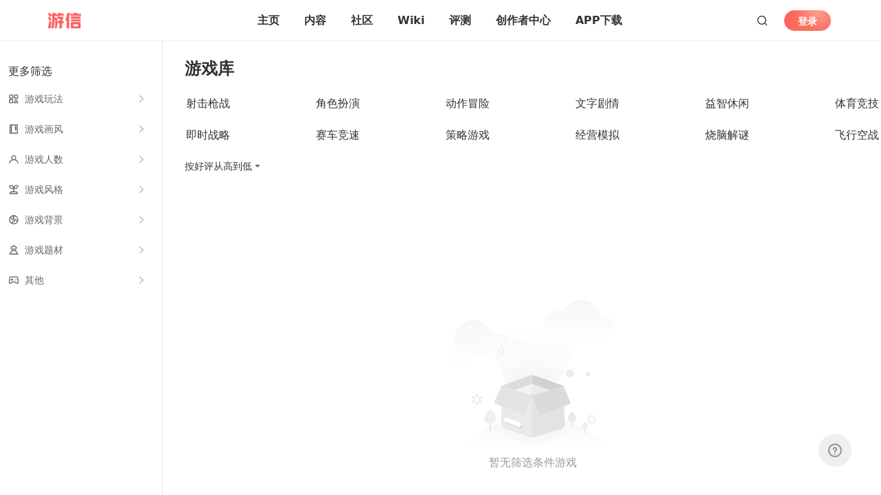

--- FILE ---
content_type: application/javascript; charset=UTF-8
request_url: https://www.357.com/_nuxt/8ae4e86.js
body_size: 25879
content:
(window.webpackJsonp=window.webpackJsonp||[]).push([[12],{1046:function(e,r){e.exports="[data-uri]"},1101:function(e,r,t){e.exports=t.p+"img/logoNew.9078f4c.png"},1271:function(e,r,t){e.exports=t.p+"img/未登录.e923e4d.png"},1272:function(e,r,t){e.exports=t.p+"img/橙色渐变背景.d577c80.png"},1431:function(e,r,t){var content=t(1694);content.__esModule&&(content=content.default),"string"==typeof content&&(content=[[e.i,content,""]]),content.locals&&(e.exports=content.locals);(0,t(5).default)("56e545e4",content,!0,{sourceMap:!1})},1693:function(e,r,t){"use strict";t(1431)},1694:function(e,r,t){var o=t(4),n=t(94),h=t(1272),d=o((function(i){return i[1]})),c=n(h);d.push([e.i,".web-header{background:#fff;border-bottom:1px solid #ebebeb;height:60px;left:0;padding:0 70px;position:fixed;top:0;width:100%;z-index:999}.web-header .top-box{align-items:center;display:flex;height:100%;justify-content:space-between;width:100%}.web-header .top-box .logo{cursor:pointer;display:block;height:40px;width:48px}.web-header .top-box .btn-box{align-items:center;display:flex}.web-header .top-box .btn-box .header-message,.web-header .top-box .btn-box .header-search{color:#333;cursor:pointer;height:16px;width:16px}.web-header .top-box .btn-box .header-message:hover,.web-header .top-box .btn-box .header-search:hover{color:var(--page-theme-color)}.web-header .top-box .btn-box .header-message{margin-left:24px}.web-header .top-box .btn-box .header-badge .el-badge__content{background:var(--page-theme-color);border:2px solid #fff;border-radius:50%;box-sizing:content-box}.web-header .top-box .btn-box .header-badge .el-badge__content.is-dot{height:6px;width:6px}.web-header .top-box .btn-box .header-badge .el-badge__content.is-fixed{right:8px;top:3px}.web-header .top-box .btn-box .login-btn-wrapper{margin-left:24px}.web-header .top-box .btn-box .login-btn-wrapper img{border-radius:50%;display:block;height:32px;width:32px}.web-header .top-box .btn-box .login-btn-wrapper .login-btn{background:url("+c+') no-repeat;background-size:100% 100%;border-radius:18px;color:#fff;cursor:pointer;font-size:14px;font-weight:700;height:30px;letter-spacing:0;line-height:32px;text-align:center;transition:all .2s;width:68px}.web-header .top-box .btn-box .login-btn-wrapper .login-btn:hover{box-shadow:0 0 8px 0 rgba(255,130,51,.5)}.web-header .bottom-box{left:50%;position:absolute;top:50%;transform:translate(-50%,-50%)}.web-header .bottom-box .navBox{align-items:center;display:flex}.web-header .bottom-box .navBox .nav-item:not(:last-child){margin-right:36px}.web-header .bottom-box .navBox .navBtn{color:#333;cursor:pointer;display:block;font-size:16px;font-weight:600;height:100%;letter-spacing:0;line-height:24px;outline:0!important;position:relative;white-space:nowrap}.web-header .bottom-box .navBox .navBtn:after{background:var(--page-theme-color);border-radius:1px;bottom:-4px;content:"";display:none;height:2px;left:0;outline:0!important;position:absolute;width:100%}.web-header .bottom-box .navBox .navBtn:hover:after{display:block}.web-header .bottom-box .navBox .active{color:var(--page-theme-color)}.web-header .bottom-box .navBox .active:after{display:block}.web-header .drawer-box{align-items:center;background:#fff;display:flex;height:160px;justify-content:center;left:0;position:fixed;top:60px;width:100%;z-index:999}.web-header .drawer-box .search-wrapper{width:536px}.web-header .drawer-box .search-wrapper .input-box{position:relative;width:100%}.web-header .drawer-box .search-wrapper .input-box .header-search-input .el-input__inner{background:#f8f9fb;border:none;border-radius:4px;color:#333;font-size:14px;font-weight:400;height:48px;letter-spacing:0;line-height:22px;outline:none;padding:0 32px 0 16px}.web-header .drawer-box .search-wrapper .input-box .header-search-input .el-input__suffix{align-items:center;display:flex;height:100%;right:0;width:32px}.web-header .drawer-box .search-wrapper .input-box .header-search-input .el-input__suffix .header-search{color:#333;cursor:pointer;height:16px;width:16px}.web-header .drawer-box .search-wrapper .input-box .search-list{background:#fff;border-radius:4px;box-shadow:0 2px 16px 0 rgba(0,0,0,.1);left:0;padding:12px 0;position:absolute;top:56px;width:100%}.web-header .drawer-box .search-wrapper .input-box .search-list li{align-items:center;display:flex;height:32px;margin-bottom:4px;padding:0 16px;width:100%}.web-header .drawer-box .search-wrapper .input-box .search-list li img{display:block;height:15px;width:15px}.web-header .drawer-box .search-wrapper .input-box .search-list li .item-text{color:#333;font-size:14px;letter-spacing:0;line-height:22px;margin-left:8px}.web-header .drawer-box .search-wrapper .input-box .search-list li .item-text em{color:var(--page-theme-color);font-style:normal}.web-header .drawer-box .search-wrapper .input-box .search-list li .hot-index{color:#ccc;font-size:14px}.web-header .drawer-box .search-wrapper .input-box .search-list li:first-child .hot-index,.web-header .drawer-box .search-wrapper .input-box .search-list li:nth-child(2) .hot-index,.web-header .drawer-box .search-wrapper .input-box .search-list li:nth-child(3) .hot-index{color:var(--page-theme-color)}.web-header .drawer-box .search-wrapper .input-box .search-list li:last-child{margin-bottom:0}.web-header .drawer-box .search-wrapper .input-box .search-list li:hover{background:#f8f9fb;cursor:pointer}.web-header .drawer-box .search-wrapper .search-history-wrapper{align-items:center;display:flex;margin-top:24px}.web-header .drawer-box .search-wrapper .search-history-wrapper .label{color:#666;flex-shrink:0;font-size:14px;letter-spacing:0;line-height:22px;margin-right:12px}.web-header .drawer-box .search-wrapper .search-history-wrapper .history-box{display:flex;flex:1;flex-wrap:wrap;height:24px;overflow:hidden}.web-header .drawer-box .search-wrapper .search-history-wrapper .history-box .history-item{background:#f4f5f7;border-radius:18px;color:#888;font-size:12px;line-height:24px;margin-right:12px;padding:0 8px}.web-header .drawer-box .search-wrapper .search-history-wrapper .history-box .history-item:hover{background:#ebebeb;cursor:pointer}.web-header .drawer-box .search-wrapper .search-history-wrapper .delete-history{color:#999;cursor:pointer;flex-shrink:0;height:16px;width:16px}.drawer-mask{background:rgba(0,0,0,.5);height:100vh;left:0;position:fixed;top:0;transition:all .2s;width:100vw;z-index:998}.avatar-dropdown-menu,.nav-dropdown-menu{background:#fff;border:none;border-radius:4px;box-shadow:0 2px 16px 0 rgba(0,0,0,.1);padding:12px 0;transition:none 0s ease 0s!important;transition:initial!important}.avatar-dropdown-menu .el-dropdown-menu__item,.nav-dropdown-menu .el-dropdown-menu__item{color:#333;font-size:14px;height:32px;letter-spacing:0;line-height:32px;padding:0;text-align:center;width:108px}.avatar-dropdown-menu .el-dropdown-menu__item.active,.nav-dropdown-menu .el-dropdown-menu__item.active{color:var(--page-theme-color)}.avatar-dropdown-menu .el-dropdown-menu__item:hover,.nav-dropdown-menu .el-dropdown-menu__item:hover{background:#f8f9fb;color:#333}.avatar-dropdown-menu .popper__arrow,.nav-dropdown-menu .popper__arrow{opacity:0}.nav-dropdown-menu .el-dropdown-menu__item{width:76px}@media screen and (max-width:858px) and (min-width:571px){.web-header{height:.3rem;padding:0 .08rem}.web-header .top-box .logo{height:.2rem;width:.24rem}.web-header .top-box .btn-box .header-message,.web-header .top-box .btn-box .header-search{height:.08rem;width:.08rem}.web-header .top-box .btn-box .header-message{margin-left:.08rem}.web-header .top-box .btn-box .header-badge .el-badge__content{border:.01rem solid #fff}.web-header .top-box .btn-box .header-badge .el-badge__content.is-dot{height:.03rem;width:.03rem}.web-header .top-box .btn-box .header-badge .el-badge__content.is-fixed{right:.04rem;top:.015rem}.web-header .top-box .btn-box .login-btn-wrapper{margin-left:.08rem}.web-header .top-box .btn-box .login-btn-wrapper img{height:.16rem;width:.16rem}.web-header .top-box .btn-box .login-btn-wrapper .login-btn{border-radius:.09rem;height:.12rem;line-height:.12rem;width:.24rem}.web-header .bottom-box .navBox .nav-item:not(:last-child){margin-right:.12rem}.web-header .bottom-box .navBox .navBtn{font-size:14px}.web-header .drawer-box{height:.72rem;top:.3rem}.web-header .drawer-box .search-wrapper{width:2.12rem}.web-header .drawer-box .search-wrapper .input-box .header-search-input .el-input__inner{height:.24rem;padding:0 .16rem 0 .08rem}.web-header .drawer-box .search-wrapper .input-box .header-search-input .el-input__suffix{width:.16rem}.web-header .drawer-box .search-wrapper .input-box .header-search-input .el-input__suffix .header-search{height:.08rem;width:.08rem}.web-header .drawer-box .search-wrapper .input-box .search-list{padding:.06rem 0;top:.28rem}.web-header .drawer-box .search-wrapper .input-box .search-list li{height:.16rem;margin-bottom:.02rem;padding:0 .08rem}.web-header .drawer-box .search-wrapper .input-box .search-list li img{height:.075rem;width:.075rem}.web-header .drawer-box .search-wrapper .input-box .search-list li .item-text{margin-left:.04rem}.web-header .drawer-box .search-wrapper .search-history-wrapper{margin-top:.12rem}.web-header .drawer-box .search-wrapper .search-history-wrapper .label{margin-right:.06rem}.web-header .drawer-box .search-wrapper .search-history-wrapper .history-box{height:.12rem}.web-header .drawer-box .search-wrapper .search-history-wrapper .history-box .history-item{border-radius:.09rem;line-height:.12rem;margin-right:.06rem;padding:0 .04rem}.web-header .drawer-box .search-wrapper .search-history-wrapper .delete-history{height:.08rem;width:.08rem}.avatar-dropdown-menu,.nav-dropdown-menu{padding:.06rem 0}.avatar-dropdown-menu .el-dropdown-menu__item,.nav-dropdown-menu .el-dropdown-menu__item{height:.16rem;line-height:.16rem;width:.38rem}}@media screen and (max-width:570px){.web-header{align-items:normal;height:.8rem;padding:0 .16rem}.web-header .top-box{height:auto;margin-bottom:.07rem;margin-top:.04rem}.web-header .top-box .logo{height:.4rem;width:.48rem}.web-header .top-box .btn-box .header-message,.web-header .top-box .btn-box .header-search{height:.16rem;width:.16rem}.web-header .top-box .btn-box .header-message{margin-left:.12rem}.web-header .top-box .btn-box .header-badge .el-badge__content{border:.02rem solid #fff}.web-header .top-box .btn-box .header-badge .el-badge__content.is-dot{height:.06rem;width:.06rem}.web-header .top-box .btn-box .header-badge .el-badge__content.is-fixed{right:.08rem;top:.03rem}.web-header .top-box .btn-box .login-btn-wrapper{display:none}.web-header .top-box .btn-box .avatar-box{border-radius:50%;cursor:pointer;height:.2rem;margin-left:.12rem;overflow:hidden;width:.2rem}.web-header .top-box .btn-box .avatar-box img{display:block;height:100%;width:100%}.web-header .top-box .btn-box .avatar{cursor:pointer;height:.2rem;margin-left:.12rem;width:.2rem}.web-header .top-box .btn-box .download{background:var(--page-theme-color);border:none;border-radius:2px;color:#fff;font-size:14px;font-weight:400;height:.24rem;letter-spacing:0;line-height:.24rem;margin-left:.12rem;outline:none;padding:0;text-align:center;white-space:nowrap;width:.69rem}.web-header .bottom-box{position:static;transform:translate(0);width:100%}.web-header .bottom-box .navBox{justify-content:space-between;width:100%}.web-header .bottom-box .navBox .nav-item{margin-right:0!important}.web-header .bottom-box .navBox .nav-item:last-child{display:none}.web-header .bottom-box .navBox .navBtn{font-size:.14rem;font-weight:400;line-height:.22rem}.web-header .bottom-box .navBox .navBtn:after{bottom:-.02rem;height:.02rem}.web-header .drawer-box{height:1.2rem;top:.8rem}.web-header .drawer-box .search-wrapper{width:3.43rem}.web-header .drawer-box .search-wrapper .input-box .header-search-input .el-input__inner{height:.48rem;padding:0 .32rem 0 .16rem}.web-header .drawer-box .search-wrapper .input-box .header-search-input .el-input__suffix{width:.32rem}.web-header .drawer-box .search-wrapper .input-box .header-search-input .el-input__suffix .header-search{height:.16rem;width:.16rem}.web-header .drawer-box .search-wrapper .input-box .search-list{padding:.12rem 0;top:.56rem}.web-header .drawer-box .search-wrapper .input-box .search-list li{height:.32rem;margin-bottom:.04rem;padding:0 .16rem}.web-header .drawer-box .search-wrapper .input-box .search-list li img{height:.15rem;width:.15rem}.web-header .drawer-box .search-wrapper .input-box .search-list li .item-text{margin-left:.08rem}.web-header .drawer-box .search-wrapper .search-history-wrapper{margin-top:.16rem}.web-header .drawer-box .search-wrapper .search-history-wrapper .label{margin-right:.12rem}.web-header .drawer-box .search-wrapper .search-history-wrapper .history-box{height:.24rem}.web-header .drawer-box .search-wrapper .search-history-wrapper .history-box .history-item{border-radius:.18rem;line-height:.24rem;margin-right:.12rem;padding:0 .08rem}.web-header .drawer-box .search-wrapper .search-history-wrapper .delete-history{height:.16rem;width:.16rem}.avatar-dropdown-menu,.nav-dropdown-menu{padding:.12rem 0}.avatar-dropdown-menu .el-dropdown-menu__item,.nav-dropdown-menu .el-dropdown-menu__item{height:.32rem;line-height:.32rem;width:.76rem}}@media screen and (min-width:571px){.m-show{display:none}}',""]),d.locals={},e.exports=d},2155:function(e,r,t){"use strict";t.r(r);t(53),t(43),t(37),t(61),t(62),t(36),t(16),t(38);var o=t(26),n=t(123),h=t.n(n),d=(t(39),t(96),t(278),t(30),t(44),t(63),t(27)),c=t(120),l=t(95);function w(e,r){var t=Object.keys(e);if(Object.getOwnPropertySymbols){var o=Object.getOwnPropertySymbols(e);r&&(o=o.filter((function(r){return Object.getOwnPropertyDescriptor(e,r).enumerable}))),t.push.apply(t,o)}return t}function m(e){for(var r=1;r<arguments.length;r++){var t=null!=arguments[r]?arguments[r]:{};r%2?w(Object(t),!0).forEach((function(r){Object(o.a)(e,r,t[r])})):Object.getOwnPropertyDescriptors?Object.defineProperties(e,Object.getOwnPropertyDescriptors(t)):w(Object(t)).forEach((function(r){Object.defineProperty(e,r,Object.getOwnPropertyDescriptor(t,r))}))}return e}var x={directives:{clickOut:{bind:function(e,r){e.handler=function(t){if(e.contains(t.target))return!1;r.expression&&r.value()},document.addEventListener("click",e.handler,!1)},unbind:function(e){document.removeEventListener("click",e.handler,!1)}}},data:function(){return{navList:[{id:"1",name:"主页",path:"/"},{id:"2",name:"内容",path:"/selection/_1",children:[{id:"2-1",name:"精选",path:"/selection/_1"},{id:"2-2",name:"文章",path:"/articles/_1"},{id:"2-3",name:"视频",path:"/videos/_1"}]},{id:"8",name:"社区",path:"/club"},{id:"7",name:"Wiki"},{id:"3",name:"评测",path:"/review/_1"},{id:"5",name:"创作者中心"},{id:"6",name:"APP下载",path:"/downLoad"}],code:"",searchValue:"",searchList:[],historyLists:[],hotList:[],btnTxt:"下载APP",showSearch:!1,showInputPanel:!1}},computed:m({},Object(c.d)(["under859","isLogin","navIsFixed","h5UserInfo","isMobile"])),watch:{searchValue:function(e){e||(this.searchList=[])},$route:{handler:function(e){var r=this;this.$nextTick((function(){r.btnTxt={"index-article-id":{},"index-video-id":{},"index-gameDetails-id":{},"H5Page-activity-gamecode202207":{}}[e.name]?"打开":"下载APP"}))},immediate:!0}},mounted:function(){var e=this;this.$nextTick((function(){e.tabChoose()})),"index-search-name"===this.$route.name&&(this.searchValue=this.$route.params.name),document.body.appendChild(this.$refs.drawerMask),this.getHotList(),this.getSearchHistory()},methods:m(m({},Object(c.c)(["setTabStyle","offH5User"])),{},{Other_URL:function(e){return{5:"https://author.357.com/welcome",7:"https://wiki.357.com/main"}[e]},tabChoose:function(){if("index-index"===this.$route.name)this.code="1";else if("index-404"===this.$route.name)this.code=0;else{var e=d.a.get("local","tabTyle");e&&(this.code=e)}},goList:function(e,path,r){switch(e){case"5":case"7":window.open(this.Other_URL(e),"_blank");break;case"6":window.open(this.$href+path,"_blank");break;case"2":if(this.under859&&null!=r&&r.children)return;this.code=e,d.a.set("local","tabTyle",e),this.setTabStyle(e),location.href=this.$href+path;break;default:this.code=e,d.a.set("local","tabTyle",e),this.setTabStyle(e),location.href=this.$href+path}},login:function(){this.$store.commit("changeloginShow"),window._wtc&&window._wtc("send","event","client","login","login")},getGame:function(){var e=this;l.Lb.get({name:this.searchValue}).then((function(r){200===r.code&&(e.searchList=r.result.length>10?r.result.slice(0,10):r.result)}))},getHotList:function(){var e=this;this.hotList.length<=0&&l.Kb.get({}).then((function(r){200===r.code&&(e.hotList=r.result)}))},getSearchHistory:function(){this.historyLists=d.a.get("local","serchHistory"),null===this.historyLists||0===this.historyLists.length?this.historyLists=[]:this.historyLists=this.historyLists.length>10?this.historyLists.slice(0,10):this.historyLists},searchInput:h()((function(e){e&&this.getGame(e)}),1e3),goSearch:function(){this.$bus.$emit("searchMore"),this.showInputPanel=!1,this.showSearch=!1,this.$router.push("/search/".concat(this.searchValue.replace(/\//," ")))},goDetails:function(e){this.searchValue=e,this.$router.push("/search/".concat(e)),this.showInputPanel=!1,this.showSearch=!1,this.setHistory(e)},delHistory:function(){this.historyLists=[],d.a.set("local","serchHistory",this.historyLists)},delCell:function(e){var r=d.a.get("local","serchHistory");r.splice(e,1),d.a.set("local","serchHistory",r),this.historyLists=r,r.length>10&&(this.historyLists=r.splice(0,10))},setHistory:function(e){this.historyLists.includes(e)||(this.historyLists.unshift(e),d.a.set("local","serchHistory",this.historyLists))},toggleDrawer:function(){this.showSearch=!this.showSearch},closeList:function(){this.showInputPanel=!1},handleInputFocus:function(){this.showInputPanel=!0},logout:function(){var e=this;l.j.post({}).then((function(r){200!==r.code&&1008!==r.code||(e.offH5User(),"index-users-vid-type"===e.$route.name?window.location.href=e.$href:window.location.reload())}))},toUserCenter:function(e){this.isMobile?location.href=this.$href+"/users/".concat(e,"/content"):window.open(this.$href+"/users/".concat(e,"/content"))},download:function(){if("打开"===this.btnTxt){if(/iPhone|iPad/i.test(navigator.userAgent))window.location.href="https://ios.wanxinwangluo.com/youxin".concat(this.$route.path);else if(navigator.userAgent.includes("Android")){var e=this.$router.resolve({path:"/downloadM",query:{path:this.$route.path}}).href;window.open(e)}}else window.location.href=this.$href+"/downLoad"}})},f=(t(1693),t(29)),component=Object(f.a)(x,(function(){var e=this,r=e._self._c;return r("header",{staticClass:"web-header",style:{boxShadow:e.navIsFixed?"unset":""},attrs:{id:"navHeader"}},[r("div",{staticClass:"top-box"},[r("img",{staticClass:"logo",attrs:{src:t(1101),alt:"logo"},on:{click:function(r){return e.$router.push("/")}}}),e._v(" "),r("div",{staticClass:"btn-box"},[r("svg-icon",{attrs:{"class-name":"header-search","icon-class":e.showSearch?"header-close":"header-search"},nativeOn:{click:function(r){return e.toggleDrawer.apply(null,arguments)}}}),e._v(" "),r("div",{staticClass:"login-btn-wrapper"},[e.isLogin?r("el-dropdown",{staticClass:"avatar-box",attrs:{placement:"bottom","show-timeout":0}},[r("img",{staticClass:"avatar",attrs:{src:e.$img+e.h5UserInfo.icon,alt:e.h5UserInfo.nick,onerror:e.$errimg}}),e._v(" "),r("el-dropdown-menu",{staticClass:"avatar-dropdown-menu",attrs:{slot:"dropdown"},slot:"dropdown"},[r("el-dropdown-item",{nativeOn:{click:function(r){return e.toUserCenter(e.h5UserInfo.vid)}}},[e._v(" 个人中心 ")]),e._v(" "),r("el-dropdown-item",{nativeOn:{click:function(r){return e.logout.apply(null,arguments)}}},[e._v("退出登录")])],1)],1):r("div",{staticClass:"login-btn",on:{click:e.login}},[e._v("登录")])],1),e._v(" "),e.isLogin?r("el-dropdown",{staticClass:"avatar-box m-show",attrs:{placement:"bottom"}},[r("img",{staticClass:"m-show",attrs:{src:e.$img+e.h5UserInfo.icon,alt:"",onerror:e.$errimg}}),e._v(" "),r("el-dropdown-menu",{staticClass:"avatar-dropdown-menu",attrs:{slot:"dropdown"},slot:"dropdown"},[r("el-dropdown-item",{nativeOn:{click:function(r){return e.toUserCenter(e.h5UserInfo.vid)}}},[e._v(" 个人中心 ")]),e._v(" "),r("el-dropdown-item",{nativeOn:{click:function(r){return e.logout.apply(null,arguments)}}},[e._v("退出登录")])],1)],1):r("img",{staticClass:"avatar m-show",attrs:{src:t(1271),alt:""},on:{click:e.login}}),e._v(" "),r("button",{staticClass:"download m-show",on:{click:e.download}},[e._v(e._s(e.btnTxt))])],1)]),e._v(" "),r("div",{staticClass:"bottom-box"},[r("div",{staticClass:"navBox"},[e._l(e.navList,(function(t){return["2"===t.id?[r("el-dropdown",{key:t.id,staticClass:"nav-item",attrs:{placement:"bottom",trigger:e.under859?"click":"hover","show-timeout":0},scopedSlots:e._u([{key:"dropdown",fn:function(){return[r("el-dropdown-menu",{staticClass:"nav-dropdown-menu"},e._l(t.children,(function(o){return r("a",{key:o.id,attrs:{href:e.$href+o.path},on:{click:function(r){return r.preventDefault(),e.goList(t.id,o.path)}}},[r("el-dropdown-item",{class:{active:o.path===e.$route.path}},[e._v("\n                    "+e._s(o.name)+"\n                  ")])],1)})),0)]},proxy:!0}],null,!0)},[r("a",{class:e.code===t.id?"navBtn  active":"navBtn",attrs:{href:e.$href+t.path},on:{click:function(r){return r.preventDefault(),e.goList(t.id,t.path,t)}}},[e._v("\n              "+e._s(t.name)+"\n            ")])])]:r("a",{key:t.id,class:e.code===t.id?"nav-item navBtn active":"nav-item navBtn",attrs:{href:"5"===t.id||"7"===t.id?e.Other_URL(t.id):e.$href+t.path},on:{click:function(r){return r.preventDefault(),e.goList(t.id,t.path)}}},[e._v("\n          "+e._s(t.name)+"\n        ")])]}))],2)]),e._v(" "),r("ClientOnly",[r("el-collapse-transition",[r("div",{directives:[{name:"show",rawName:"v-show",value:e.showSearch,expression:"showSearch"}],staticClass:"drawer-box"},[r("div",{directives:[{name:"show",rawName:"v-show",value:e.showSearch,expression:"showSearch"}],staticClass:"search-wrapper"},[r("div",{directives:[{name:"clickOut",rawName:"v-clickOut",value:e.closeList,expression:"closeList"}],staticClass:"input-box"},[r("el-input",{staticClass:"header-search-input",attrs:{placeholder:"搜索"},on:{input:e.searchInput,focus:e.handleInputFocus},nativeOn:{keyup:[function(e){if(!e.type.indexOf("key")&&8!==e.keyCode)return null;e.stopPropagation()},function(r){return!r.type.indexOf("key")&&e._k(r.keyCode,"enter",13,r.key,"Enter")?null:e.goSearch.apply(null,arguments)}]},scopedSlots:e._u([{key:"suffix",fn:function(){return[r("svg-icon",{attrs:{"icon-class":"header-search","class-name":"header-search"},nativeOn:{click:function(r){return e.goSearch.apply(null,arguments)}}})]},proxy:!0}]),model:{value:e.searchValue,callback:function(r){e.searchValue=r},expression:"searchValue"}}),e._v(" "),r("div",{directives:[{name:"show",rawName:"v-show",value:e.showSearch&&e.showInputPanel&&(e.searchList.length||e.hotList.length),expression:"showSearch && showInputPanel && (searchList.length || hotList.length)"}],staticClass:"search-list"},[e.searchList.length?r("ul",e._l(e.searchList,(function(o){return r("li",{key:o.gid,on:{click:function(r){return e.goDetails(o.name)}}},[r("img",{attrs:{src:t(1046)}}),e._v(" "),r("span",{directives:[{name:"dompurify-html",rawName:"v-dompurify-html",value:o.hightlight,expression:"item.hightlight"}],staticClass:"item-text overflow-single-row"})])})),0):e.hotList.length?r("ul",e._l(e.hotList,(function(t,o){return r("li",{key:t.hotword,staticClass:"hotCell",on:{click:function(r){return r.stopPropagation(),e.goDetails(t.hotword)}}},[r("div",{staticClass:"hot-index"},[e._v(e._s(o+1))]),e._v(" "),r("div",{staticClass:"item-text overflow-single-row"},[e._v("\n                    "+e._s(t.hotword)+"\n                  ")])])})),0):e._e()])],1),e._v(" "),r("div",{staticClass:"search-history-wrapper"},[r("div",{staticClass:"label"},[e._v("历史搜索")]),e._v(" "),r("div",{staticClass:"history-box"},e._l(e.historyLists,(function(t){return r("div",{key:t,staticClass:"history-item",on:{click:function(r){return r.stopPropagation(),e.goDetails(t)}}},[e._v("\n                "+e._s(t)+"\n              ")])})),0),e._v(" "),r("svg-icon",{attrs:{"class-name":"delete-history","icon-class":"delete"},nativeOn:{click:function(r){return e.delHistory.apply(null,arguments)}}})],1)])])])],1),e._v(" "),r("div",{directives:[{name:"show",rawName:"v-show",value:e.showSearch,expression:"showSearch"}],ref:"drawerMask",staticClass:"drawer-mask",on:{click:e.toggleDrawer}})],1)}),[],!1,null,null,null);r.default=component.exports;installComponents(component,{SvgIcon:t(277).default})}}]);

--- FILE ---
content_type: application/javascript; charset=UTF-8
request_url: https://www.357.com/_nuxt/f834acc.js
body_size: 35356
content:
(window.webpackJsonp=window.webpackJsonp||[]).push([[155,116],{1171:function(e,t,n){e.exports=n.p+"img/no-content.4a5e157.png"},1174:function(e,t,n){"use strict";var r=n(7),o=n(124).find,l=n(283),c="find",d=!0;c in[]&&Array(1)[c]((function(){d=!1})),r({target:"Array",proto:!0,forced:d},{find:function(e){return o(this,e,arguments.length>1?arguments[1]:void 0)}}),l(c)},1175:function(e,t,n){var content=n(1333);content.__esModule&&(content=content.default),"string"==typeof content&&(content=[[e.i,content,""]]),content.locals&&(e.exports=content.locals);(0,n(5).default)("001a7e30",content,!0,{sourceMap:!1})},1332:function(e,t,n){"use strict";n(1175)},1333:function(e,t,n){var r=n(4)((function(i){return i[1]}));r.push([e.i,".popover[data-v-4a2474e6]{position:relative}.popover-content[data-v-4a2474e6]{left:100%;opacity:1;padding-left:8px;position:absolute;top:-16px;z-index:100}.popover-content .pop-card[data-v-4a2474e6]{background:#fff;border-radius:8px;box-shadow:0 2px 24px 0 rgba(0,0,0,.1);padding:24px}.fade-enter-active[data-v-4a2474e6],.fade-leave-active[data-v-4a2474e6]{transition:opacity .2s}.fade-enter[data-v-4a2474e6],.fade-leave-to[data-v-4a2474e6]{opacity:0}",""]),r.locals={},e.exports=r},1334:function(e,t){e.exports="[data-uri]"},1477:function(e,t,n){var content=n(1809);content.__esModule&&(content=content.default),"string"==typeof content&&(content=[[e.i,content,""]]),content.locals&&(e.exports=content.locals);(0,n(5).default)("3298567c",content,!0,{sourceMap:!1})},1478:function(e,t,n){var content=n(1811);content.__esModule&&(content=content.default),"string"==typeof content&&(content=[[e.i,content,""]]),content.locals&&(e.exports=content.locals);(0,n(5).default)("6cad94b0",content,!0,{sourceMap:!1})},1587:function(e,t,n){"use strict";n.r(t);var r=n(123),o=n.n(r),l=(n(153),n(54),{props:{index:{type:Number,default:0}},data:function(){return{isShow:!1}},watch:{isShow:function(e){e?(this.$emit("show",this.$el),this.optimizePos()):(this.$emit("hide",this.$el),this.resetPos())}},beforeMount:function(){var e=this,t=document.getElementById("popover"+this.index);null==t||t.addEventListener("mouseover",(function(){e.isShow=!0})),null==t||t.addEventListener("mouseleave",(function(){e.isShow=!1})),null==t||t.addEventListener("touchstart",(function(){e.isShow=!e.isShow}))},mounted:function(){window.addEventListener("scroll",this.scrollOptimize)},beforeDestroy:function(){window.removeEventListener("scroll",this.scrollOptimize)},methods:{optimizePos:function(){var e=arguments.length>0&&void 0!==arguments[0]&&arguments[0],t=this.$refs.popRef;t&&this.$nextTick((function(){var n=t.getBoundingClientRect().bottom,r=document.documentElement.clientHeight;if(n>=r-25){var o=n-(r-25);t.style.transform="translateY(-".concat(o,"px)")}else e&&n<r-25&&(t.style.transform="")}))},resetPos:function(){var e=this.$refs.popRef;e&&setTimeout((function(){e.style.transform=""}),200)},scrollOptimize:o()((function(){this.isShow&&this.optimizePos(!0)}),20)}}),c=l,d=(n(1332),n(29)),component=Object(d.a)(c,(function(){var e=this,t=e._self._c;return t("div",{staticClass:"popover",attrs:{id:"popover"+e.index}},[t("div",{staticClass:"popover-main"},[e._t("main")],2),e._v(" "),t("transition",{attrs:{name:"fade"}},[t("div",{directives:[{name:"show",rawName:"v-show",value:e.isShow,expression:"isShow"}],ref:"popRef",staticClass:"popover-content"},[t("div",{staticClass:"pop-card"},[e._t("content")],2)])])],1)}),[],!1,null,"4a2474e6",null);t.default=component.exports},1808:function(e,t,n){"use strict";n(1477)},1809:function(e,t,n){var r=n(4)((function(i){return i[1]}));r.push([e.i,".indexBody,.indexBody .contentBody{background:#fff!important}",""]),r.locals={},e.exports=r},1810:function(e,t,n){"use strict";n(1478)},1811:function(e,t,n){var r=n(4),o=n(94),l=n(1334),c=n(1812),d=n(1171),f=r((function(i){return i[1]})),m=o(l),h=o(c),v=o(d);f.push([e.i,".gameBody[data-v-7afaeae9]{display:flex;justify-content:flex-start;min-height:calc(100vh - 102px);width:1283px}.gameBody .left-select[data-v-7afaeae9]{flex-shrink:0;margin-right:12px;padding-top:8px;position:relative;width:224px}.gameBody .left-select .fixed-select[data-v-7afaeae9]{background:#fff;position:fixed;width:224px;z-index:400}.gameBody .left-select .absolute-select[data-v-7afaeae9]{bottom:80px;left:0;position:absolute}.gameBody .line[data-v-7afaeae9]{background:#e5e5e5;flex-shrink:0;margin-right:32px;margin-top:-24px;width:1px}.gameBody .right-main[data-v-7afaeae9]{margin-bottom:80px;min-width:0;width:1014px}.left-select .active-box[data-v-7afaeae9]{padding:0 12px}.left-select .active-box .top[data-v-7afaeae9]{align-items:center;display:flex;justify-content:space-between;margin-bottom:12px}.left-select .active-box .top .name[data-v-7afaeae9]{color:#333;font-size:16px;letter-spacing:0;line-height:24px}.left-select .active-box .top .svg-icon[data-v-7afaeae9]{color:#999;cursor:pointer;height:16px;transition:all .2s;width:16px}.left-select .active-box .top .svg-icon[data-v-7afaeae9]:hover{color:#000}.left-select .active-box .list-card[data-v-7afaeae9]{display:flex;flex-wrap:wrap;justify-content:flex-start;margin-bottom:16px}.left-select .active-box .list-card .tag[data-v-7afaeae9]{align-items:center;background:#f8f9fb;border-radius:15px;display:flex;justify-content:flex-start;margin-bottom:8px;margin-right:8px;padding:4px 8px}.left-select .active-box .list-card .tag span[data-v-7afaeae9]{color:#999;font-size:12px;letter-spacing:0;line-height:16px;text-align:justify}.left-select .active-box .list-card .tag .svg-icon[data-v-7afaeae9]{color:#e4e4e4;cursor:pointer;height:16px;transition:all .2s;width:16px}.left-select .active-box .list-card .tag:hover .svg-icon[data-v-7afaeae9]{color:#000}.left-select .active-box .total[data-v-7afaeae9]{color:#999;font-size:12px;letter-spacing:0;line-height:24px;margin-bottom:8px}.left-select .select-list .title[data-v-7afaeae9]{color:#333;font-family:MicrosoftYaHei;font-size:16px;font-weight:400;letter-spacing:0;line-height:24px;margin-bottom:8px;padding:0 12px}.left-select .select-list[data-v-7afaeae9] .select-title{align-items:center;border-radius:4px;color:#666;cursor:pointer;display:flex;height:40px;justify-content:flex-start;margin-bottom:4px;padding-left:12px;position:relative;transition:all .2s;width:224px}.left-select .select-list[data-v-7afaeae9] .select-title .svg-icon{height:16px;width:16px}.left-select .select-list[data-v-7afaeae9] .select-title .name{font-size:14px;letter-spacing:0;line-height:40px;margin-left:8px}.left-select .select-list[data-v-7afaeae9] .select-title .svg-right{color:#999;height:12px;position:absolute;right:12px;top:50%;transform:translateY(-50%);width:12px}.left-select .select-list[data-v-7afaeae9] .select-title:hover{background:#f8f9fb}.left-select .select-list[data-v-7afaeae9] .tag-card{display:flex;flex-wrap:wrap;margin-top:-12px;width:604px}.left-select .select-list[data-v-7afaeae9] .tag-card .tag{color:#333;cursor:pointer;font-size:14px;font-weight:400;letter-spacing:0;line-height:22px;margin-right:36px;margin-top:12px;transition:color .2s}.left-select .select-list[data-v-7afaeae9] .tag-card .tag:last-child{margin-right:0}.left-select .select-list[data-v-7afaeae9] .tag-card .tag:hover{color:var(--page-theme-color)}.right-select[data-v-7afaeae9]{margin-bottom:24px}.right-select .right-title[data-v-7afaeae9]{color:#333;font-size:24px;font-weight:600;height:32px;letter-spacing:0;line-height:32px;margin-bottom:23px}.right-select .select-list[data-v-7afaeae9]{display:flex;flex-wrap:wrap}.right-select .select-list .select-tag[data-v-7afaeae9]{color:#333;cursor:pointer;display:block;flex-shrink:0;font-size:16px;font-weight:400;height:24px;letter-spacing:0;line-height:24px;margin-bottom:22px;margin-right:121px;text-align:center;width:68px}.right-select .select-list .select-tag[data-v-7afaeae9]:hover{color:var(--page-theme-color)}.right-select .select-list .select-tag[data-v-7afaeae9]:nth-child(6n){margin-right:0}.right-select[data-v-7afaeae9] .el-select{width:110px}.right-select[data-v-7afaeae9] .el-select .el-input.is-focus .el-input__inner{color:var(--page-theme-color)}.right-select[data-v-7afaeae9] .el-select .el-input .el-input__inner{border:none!important;color:#333;font-size:14px;font-weight:400;height:22px;line-height:22px;padding:0}.right-select[data-v-7afaeae9] .el-select .el-input .el-input__suffix{right:0}.right-select[data-v-7afaeae9] .el-select .el-input .el-input__suffix .el-input__icon{background:url("+m+") no-repeat;background-position:50%;background-size:8px auto;transform:rotate(0);width:8px}.right-select[data-v-7afaeae9] .el-select .el-input .el-input__suffix .el-input__icon.is-reverse{background-image:url("+h+");transform:rotate(180deg)}.right-select[data-v-7afaeae9] .el-select .el-input .el-input__suffix .el-input__icon:after,.right-select[data-v-7afaeae9] .el-select .el-input .el-input__suffix .el-input__icon:before{display:none}.right-select[data-v-7afaeae9] .el-select .el-popper{border:none;margin:0!important;min-width:0!important;min-width:auto!important;transform:translate(-9px,8px);width:130px!important}.right-select[data-v-7afaeae9] .el-select .el-popper .popper__arrow{display:none}.right-select[data-v-7afaeae9] .el-select .el-popper .el-select-dropdown__list{padding:12px 0}.right-select[data-v-7afaeae9] .el-select .el-popper .el-select-dropdown__item{color:#333;font-size:14px;font-weight:400;height:32px;line-height:32px;padding:0 16px}.card-list[data-v-7afaeae9]{display:flex;flex-wrap:wrap;position:relative}.card-list .game-card[data-v-7afaeae9]{display:flex;height:158px;margin-bottom:32px;margin-right:32px;width:491px}.card-list .game-card[data-v-7afaeae9]:nth-child(2n){margin-right:0}.card-list .game-card[data-v-7afaeae9]:nth-last-of-type(-n+2){margin-bottom:0}.card-list .game-card .game-image[data-v-7afaeae9]{border-radius:2px;height:158px;margin-right:16px;width:106px}.card-list .game-card .game-info[data-v-7afaeae9]{flex:1;min-width:0;position:relative}.card-list .game-card .title[data-v-7afaeae9]{color:#333;font-family:PingFangSC-Semibold;font-size:15px;font-weight:600;height:25px;letter-spacing:0;line-height:25px;margin-bottom:4px}.card-list .game-card .extend-info[data-v-7afaeae9]{align-items:center;display:flex;height:20px;margin-bottom:8px}.card-list .game-card .extend-info .game-tags[data-v-7afaeae9]{color:#999;font-size:12px;font-weight:400;letter-spacing:0;line-height:20px;padding-right:8px}.card-list .game-card .extend-info .game-score[data-v-7afaeae9]{align-items:center;border-left:1px solid #e5e5e5;display:flex;padding-left:8px}.card-list .game-card .extend-info .game-score .steam-score[data-v-7afaeae9]{align-items:center;color:#999;display:flex;font-size:12px;line-height:20px;margin-right:7px}.card-list .game-card .extend-info .game-score .steam-score .label[data-v-7afaeae9]{font-weight:400;margin-right:4px}.card-list .game-card .extend-info .game-score .steam-score .value[data-v-7afaeae9]{font-family:D-DIN-Bold!important;font-weight:700}.card-list .game-card .extend-info .game-score .score-tag[data-v-7afaeae9]{height:16px;width:auto}.card-list .game-card .game-introduce[data-v-7afaeae9]{bottom:0;color:#999;font-size:12px;font-weight:400;left:0;letter-spacing:0;line-height:20px;position:absolute}.noContent[data-v-7afaeae9]{height:350px;margin-bottom:50px;padding-top:160px;width:100%}.noContent .noPic[data-v-7afaeae9]{background:url("+v+") no-repeat 50%;background-size:100% 100%;height:227px;margin:0 auto;width:246px}.noContent div[data-v-7afaeae9]{color:#999;font-family:MicrosoftYaHei;font-size:16px;font-weight:400;letter-spacing:0;margin-top:16px;text-align:center}.noContent .no-text[data-v-7afaeae9]{margin:0 auto;width:300px}.noContent .no-text[data-v-7afaeae9]:hover{color:#666}.bottom-page[data-v-7afaeae9]{align-items:center;display:flex;height:32px;justify-content:center;margin:initial;margin-top:48px;width:auto}@media screen and (max-width:858px) and (min-width:571px){.gameBody[data-v-7afaeae9]{padding:.08rem .08rem 0;width:100%}.gameBody .left-select[data-v-7afaeae9]{margin-right:.06rem;padding-top:.04rem;width:.84rem}.gameBody .left-select .fixed-select[data-v-7afaeae9]{width:.84rem}.gameBody .line[data-v-7afaeae9]{margin-right:.12rem}.gameBody .right-main[data-v-7afaeae9]{flex:1;margin-bottom:.4rem;width:auto}.left-select .select-list .select-title[data-v-7afaeae9]{height:.2rem;width:.84rem}.left-select .select-list[data-v-7afaeae9] .pop-card{padding:.12rem}.left-select .select-list[data-v-7afaeae9] .pop-card .tag-card{width:2.38rem}.left-select .select-list[data-v-7afaeae9] .pop-card .tag-card .tag{margin-right:.18rem;margin-top:.06rem}.right-select[data-v-7afaeae9]{margin-bottom:.08rem}.right-select .right-title[data-v-7afaeae9]{height:.16rem;line-height:.16rem;margin-bottom:.075rem}.right-select .select-list .select-tag[data-v-7afaeae9]{height:.17rem;line-height:.17rem;margin-bottom:.09rem;margin-right:.42rem;width:.34rem}.right-select .select-list .select-tag[data-v-7afaeae9]:nth-child(6n){margin-right:.42rem}.right-select .select-list .select-tag[data-v-7afaeae9]:nth-child(4n){margin-right:0}.right-select[data-v-7afaeae9] .el-select{width:.55rem}.right-select[data-v-7afaeae9] .el-select .el-input .el-input__inner{height:.11rem;line-height:.11rem}.right-select[data-v-7afaeae9] .el-select .el-popper{transform:translate(-.045rem,.04rem);width:.65rem!important}.right-select[data-v-7afaeae9] .el-select .el-popper .el-select-dropdown__list{padding:.06rem 0}.right-select[data-v-7afaeae9] .el-select .el-popper .el-select-dropdown__item{height:.16rem;line-height:.16rem;padding:0 .08rem}.card-list .game-card[data-v-7afaeae9]{height:.79rem;margin-bottom:.12rem!important;margin-right:0;width:100%}.card-list .game-card[data-v-7afaeae9]:last-of-type{margin-bottom:0!important}.card-list .game-card .game-image[data-v-7afaeae9]{height:.79rem;margin-right:.08rem;width:.53rem}.card-list .game-card .title[data-v-7afaeae9]{height:.125rem;line-height:.125rem;margin-bottom:.02rem}.card-list .game-card .extend-info[data-v-7afaeae9]{height:.1rem;margin-bottom:.04rem}.card-list .game-card .extend-info .game-tags[data-v-7afaeae9]{line-height:.1rem;padding-right:.04rem}.card-list .game-card .extend-info .game-score[data-v-7afaeae9]{padding-left:.04rem}.card-list .game-card .extend-info .game-score .steam-score[data-v-7afaeae9]{line-height:.1rem;margin-right:.035rem}.card-list .game-card .extend-info .game-score .steam-score .label[data-v-7afaeae9]{margin-right:.02rem}.card-list .game-card .extend-info .score-tag[data-v-7afaeae9]{height:.08rem}.card-list .game-card .game-introduce[data-v-7afaeae9]{line-height:.1rem}.load-tip[data-v-7afaeae9]{color:#ccc;font-size:14px;height:.095rem;line-height:.095rem;margin:.08rem 0;text-align:center;width:100%}}@media screen and (max-width:570px){.gameBody[data-v-7afaeae9]{padding-top:.16rem;width:100%}.gameBody .left-select[data-v-7afaeae9],.gameBody .line[data-v-7afaeae9]{display:none}.gameBody .right-main[data-v-7afaeae9]{margin-bottom:.8rem;width:100%}.right-select[data-v-7afaeae9]{margin-bottom:.16rem}.right-select .right-title[data-v-7afaeae9]{height:.24rem;line-height:.24rem;margin-bottom:.01rem;padding:0 .16rem}.right-select .select-list-scroll[data-v-7afaeae9]{height:.35rem;margin-bottom:.1rem}.right-select .select-list-scroll .list-wrap[data-v-7afaeae9]{height:.35rem;padding:.11rem .16rem .02rem;width:100%}.right-select .select-list-scroll .list-wrap .select-tag[data-v-7afaeae9]{color:#333;font-size:14px;font-weight:400;height:.22rem;letter-spacing:0;line-height:.22rem;margin-right:.24rem;width:auto}.right-select .select-list-scroll .list-wrap .select-tag[data-v-7afaeae9]:last-child{margin-right:0}.right-select[data-v-7afaeae9] .el-select{margin-left:.16rem;width:.96rem}.right-select[data-v-7afaeae9] .el-select .el-input .el-input__inner{font-size:12px;height:.2rem;line-height:.2rem}.right-select[data-v-7afaeae9] .el-select .el-popper{transform:translate(-.06rem,.08rem);width:1.08rem!important}.right-select[data-v-7afaeae9] .el-select .el-popper .el-select-dropdown__list{padding:.08rem 0}.right-select[data-v-7afaeae9] .el-select .el-popper .el-select-dropdown__item{color:#333;font-size:12px;font-weight:400;height:.26rem;line-height:.26rem;padding:0 .12rem}.card-list[data-v-7afaeae9]{padding:0 .16rem}.card-list .game-card[data-v-7afaeae9]{height:1.58rem;margin-bottom:.24rem!important;margin-right:0;width:100%}.card-list .game-card[data-v-7afaeae9]:last-of-type{margin-bottom:0!important}.card-list .game-card .game-image[data-v-7afaeae9]{height:1.58rem;margin-right:.16rem;width:1.06rem}.card-list .game-card .title[data-v-7afaeae9]{font-size:15px;font-weight:600;height:.25rem;line-height:.25rem}.card-list .game-card .extend-info[data-v-7afaeae9]{display:block;margin-bottom:.04rem}.card-list .game-card .extend-info .game-tags[data-v-7afaeae9]{height:.2rem;line-height:.2rem;margin-bottom:.04rem}.card-list .game-card .extend-info .game-score[data-v-7afaeae9]{border:none;height:.2rem;padding:0}.card-list .game-card .extend-info .game-score .steam-score[data-v-7afaeae9]{line-height:.2rem;margin-right:.07rem}.card-list .game-card .extend-info .game-score .steam-score .label[data-v-7afaeae9]{margin-right:.04rem}.card-list .game-card .extend-info .score-tag[data-v-7afaeae9]{height:.16rem}.card-list .game-card .game-introduce[data-v-7afaeae9]{line-height:.2rem}.load-tip[data-v-7afaeae9]{color:#ccc;font-size:14px;height:.19rem;line-height:.19rem;margin:.16rem 0;text-align:center;width:100%}}",""]),f.locals={},e.exports=f},1812:function(e,t){e.exports="[data-uri]"},2191:function(e,t,n){"use strict";n.r(t);n(121),n(96),n(53);var r=n(914),o=n(32),l=n(26),c=n(14),d=n(123),f=n.n(d),m=n(279),h=n.n(m),v=(n(81),n(1174),n(940),n(98),n(43),n(37),n(39),n(278),n(153),n(61),n(62),n(36),n(16),n(30),n(44),n(64),n(63),n(38),n(55),n(95)),x=n(1587),w=n(120),y=n(917),_=n(83);function C(e,t){var n=Object.keys(e);if(Object.getOwnPropertySymbols){var r=Object.getOwnPropertySymbols(e);t&&(r=r.filter((function(t){return Object.getOwnPropertyDescriptor(e,t).enumerable}))),n.push.apply(n,r)}return n}function A(e){for(var t=1;t<arguments.length;t++){var n=null!=arguments[t]?arguments[t]:{};t%2?C(Object(n),!0).forEach((function(t){Object(l.a)(e,t,n[t])})):Object.getOwnPropertyDescriptors?Object.defineProperties(e,Object.getOwnPropertyDescriptors(n)):C(Object(n)).forEach((function(t){Object.defineProperty(e,t,Object.getOwnPropertyDescriptor(n,t))}))}return e}function k(e){var t=Number(e);return t?{1:"gametype",2:"gamestyle",3:"gameplay",4:"gamecustom",5:"gamepaintingstyle",6:"gamebackground",7:"gametheme"}[t]:{gametype:1,gamestyle:2,gameplay:3,gamecustom:4,gamepaintingstyle:5,gamebackground:6,gametheme:7}[e]}function O(e){var t={};return Object.keys(e).forEach((function(n){t[n.replace(/_/g,"")]=e[n]})),t.gamepeople=[{tagName:"单人",gtid:"单人"},{tagName:"多人",gtid:"多人"}],t}var T=["gameplay","gamepaintingstyle","gamepeople","gamestyle","gamebackground","gametheme","gamecustom"],z={name:"",gametype:[],gameplay:[],gamecustom:[],gamestyle:[],gamebackground:[],gamepaintingstyle:[],gametheme:[],gamepeople:"",pagesize:20,pageindex:1,isGrade:!1,count:0,order:3},B={components:{Popover:x.default},directives:{clickOut:{bind:function(e,t){e.handler=function(n){if(e.contains(n.target))return!1;t.expression&&t.value()},document.addEventListener("click",e.handler,!1)},unbind:function(e){document.removeEventListener("click",e.handler,!1)}}},filters:{enToCn:function(e){return{gamestyle:"游戏风格",gameplay:"游戏玩法",gamecustom:"其他",gamepaintingstyle:"游戏画风",gamebackground:"游戏背景",gametheme:"游戏题材",gamepeople:"游戏人数"}[e]}},asyncData:function(e){return Object(c.a)(regeneratorRuntime.mark((function t(){var n,r,l,c,d,f,m,h,v,x,w;return regeneratorRuntime.wrap((function(t){for(;;)switch(t.prev=t.next){case 0:if(r=e.route,l=e.$axios,c=e.redirect,r.params.info&&null!==(n=r.params.info)&&void 0!==n&&n.includes("_")){t.next=3;break}return t.abrupt("return",c("/404"));case 3:if((d=r.params.info.split("_"))[0]&&d[2]){t.next=6;break}return t.abrupt("return",c("/404"));case 6:return(f={tagNameList:T,gameCondition:JSON.parse(JSON.stringify(z)),tags:{},enterType:0,enterTid:0,gameInfo:{list:[],total:0}}).gameCondition.pageindex=Number(d[2]),f.gameCondition.count=20*(d[2]-1),d[0]&&(f.gameCondition[k(d[0])]=Number(d[1])?[Number(d[1])]:[]),f.enterType=Number(d[0]),f.enterTid=Number(d[1]),m=[l.post("/api/client/search/gamelib",A({},f.gameCondition)),l.post("/api/client/search/tag",{})],t.next=15,Promise.all(m);case 15:return h=t.sent,v=Object(o.a)(h,2),x=v[0],200===(w=v[1]).code&&(f.tags=O(w.result)),200===x.code&&(f.gameInfo=x.result),t.abrupt("return",f);case 22:case"end":return t.stop()}}),t)})))()},data:function(){return{tags:{},tagNameList:T,enterType:0,enterTid:0,activeTags:[],gameInfo:{list:[],total:0},initialTags:{},loading:!1,orderOptions:[{label:"按好评从高到低",value:3},{label:"按时间从新到旧",value:1}],swiperOptions:{slidesPerView:"auto"},isAbsolute:!1,fixedTop:0}},computed:A({},Object(w.d)(["under859","isSmallPc","isMobile"])),beforeMount:function(){this.getTag()},mounted:function(){window.addEventListener("scroll",this.scrollLoad),this.optimizeGameType(),window.addEventListener("resize",this.resizeOptimize),this.$refs.menuRef&&(this.fixedTop=this.$refs.menuRef.offsetTop)},beforeDestroy:function(){window.removeEventListener("scroll",this.scrollLoad),window.removeEventListener("resize",this.resizeOptimize)},methods:{parser:k,postMessage:function(e){var t=A({},e);t.mainID_int=1002,t.subID_int=0,Object(_.b)(t)},getTag:function(){var e=this,t=Date.now();v.Mb.post({}).then((function(n){if(200===n.code){var r=O(n.result);if(e.tags=r,e.$nextTick((function(){e.optimizeGameType()})),e.initialTags=JSON.parse(JSON.stringify(r)),e.enterType&&e.enterTid){var o=e.tags[k(e.enterType)].find((function(t){return t.gtid===e.enterTid}));o.myType=k(e.enterType),e.asyncTagStatus(o)}var l=Date.now();e.postMessage({searchTime_int:l-t,searchResult_int:200===n.code?1:2,searchType_text:"tag"})}}))},asyncTagStatus:function(e,t){if(e.isSelect){e.isSelect=!1;var n=this.activeTags.findIndex((function(t){return t.gtid===e.gtid}));if(this.activeTags.splice(n,1),t){var r=this.gameCondition[t].indexOf(e.gtid);"string"==typeof this.gameCondition[t]?this.gameCondition[t]="":this.gameCondition[t].splice(r,1)}}else{this.$set(e,"isSelect",!e.isSelect);var o=Object.assign({},e);o.that=e,this.activeTags.push(o),t&&(this.gameCondition[t].push?this.gameCondition[t].push(e.gtid):this.gameCondition[t]=e.gtid)}},tagClick:function(e,t,n){if(n.preventDefault(),!e.isSelect&&this.activeTags.length>=20)this.$message({message:"添加失败，最多添加20个筛选条件",type:"error",duration:1e3});else{if("gamepeople"===t){var r=this.activeTags.findIndex((function(e){return"单人"===e.gtid||"多人"===e.gtid}));-1!==r&&(this.activeTags.splice(r,1),this.tags[t].forEach((function(e){return e.isSelect&&(e.isSelect=!1)})))}!e.myType&&(e.myType=t),this.asyncTagStatus(e,t),this.getFirstPage()}},removeTag:function(e,t){this.asyncTagStatus(e.that,e.myType),this.getFirstPage()},allClear:function(){this.activeTags=[],this.gameCondition=JSON.parse(JSON.stringify(z)),this.tags=JSON.parse(JSON.stringify(this.initialTags)),this.getGames()},getGames:function(){var e=this,t=arguments.length>0&&void 0!==arguments[0]&&arguments[0];this.loading=!0,v.Ob.post(this.gameCondition).then((function(n){var o;200===n.code&&(t?((o=e.gameInfo.list).push.apply(o,Object(r.a)(n.result.list)),e.gameInfo.total=n.result.total):e.gameInfo=n.result)})).finally((function(){e.loading=!1}))},changePage:function(e){this.gameCondition.pageindex=e,this.gameCondition.count=20*(e-1),window.scrollTo({top:0,behavior:"smooth"}),this.getGames()},getFirstPage:function(){this.gameCondition.pageindex=1,this.gameCondition.count=0,this.getGames()},scrollLoad:h()((function(){(this.optimizeMenu(),!this.under859||this.loading||this.gameInfo.list.length>=this.gameInfo.total)||this.$refs.listRef.getBoundingClientRect().bottom<=document.documentElement.clientHeight+200&&(this.gameCondition.pageindex++,this.gameCondition.count=20*(this.gameCondition.pageindex-1),this.getGames(!0))}),20),isCdnUrl:y.c,optimizeLayout:function(e){this.$nextTick((function(){if(!e.getAttribute("data-optimize")){var t=e.querySelector(".tag-card"),n=Array.from(t.children);if(0!==n.length){for(var r=t.clientWidth,o=Number(window.getComputedStyle(n[0]).getPropertyValue("margin-right").replace("px","")),l=0,col=1,i=0;i<n.length-1;i++){var c=n[i].offsetWidth,d=n[i+1].offsetWidth;l+c<=r&&l+c+o+d>r?(n[i].style.marginRight=0,l=0,col++):l+=c+o}n[n.length-1].style.marginRight=0,1===col&&(t.style.width=l+n[n.length-1].offsetWidth+"px"),e.setAttribute("data-optimize",!0)}}}))},optimizeGameType:function(){if(this.under859&&!this.isMobile){var e=this.$refs.typeList,t=e.clientWidth,n=Array.from(e.children);if(0===n.length)return;var r=Math.floor((t-272)/3);n.forEach((function(e,t){e.style.width="68px",(t+1)%4!=0&&(e.style.marginRight=r+"px")}))}},resizeOptimize:f()((function(){this.optimizeGameType()}),300),optimizeMenu:function(){if(!this.isMobile){var menu=this.$refs.menuRef,footer=document.querySelector("#bottomContainer");if(menu&&footer){var e=footer.getBoundingClientRect().top,t=menu.getBoundingClientRect().height;e-80-this.fixedTop<t?this.isAbsolute=!0:this.isAbsolute=!1}}}},head:function(){return{title:"游戏库-游信官网",meta:[{hid:"description",name:"description",content:"游信游戏库提供市面上优秀的单机游戏及其对应的信息和游戏点评及推荐指数。"},{hid:"keywords",name:"keywords",content:"游信官网,单机游戏,游戏合集,全部游戏,游戏分类"}]}}},S=B,E=(n(1808),n(1810),n(29)),component=Object(E.a)(S,(function(){var e=this,t=e._self._c;return t("div",{staticClass:"gameBody"},[t("div",{ref:"leftRef",staticClass:"left-select"},[t("div",{ref:"menuRef",staticClass:"fixed-select",class:{"absolute-select":e.isAbsolute}},[t("div",{directives:[{name:"show",rawName:"v-show",value:e.activeTags.length,expression:"activeTags.length"}],staticClass:"active-box"},[t("div",{staticClass:"top"},[t("div",{staticClass:"name"},[e._v("已筛选条件")]),e._v(" "),t("svg-icon",{attrs:{"icon-class":"delete"},nativeOn:{click:function(t){return e.allClear.apply(null,arguments)}}})],1),e._v(" "),t("div",{staticClass:"list-card"},e._l(e.activeTags,(function(n,r){return t("div",{key:n.gtid,staticClass:"tag"},[t("span",[e._v(e._s(n.tagName))]),e._v(" "),t("svg-icon",{attrs:{"icon-class":"clear"},nativeOn:{click:function(t){return e.removeTag(n,r)}}})],1)})),0),e._v(" "),t("div",{staticClass:"total"},[e._v("找到"+e._s(e.gameInfo.total)+"个结果")])]),e._v(" "),t("div",{staticClass:"select-list"},[t("div",{staticClass:"title"},[e._v("更多筛选")]),e._v(" "),e._l(e.tagNameList,(function(n,r){return t("popover",{key:n,attrs:{index:r},on:{show:e.optimizeLayout},scopedSlots:e._u([{key:"main",fn:function(){return[t("div",{staticClass:"select-title"},[t("svg-icon",{attrs:{"icon-class":n}}),e._v(" "),t("div",{staticClass:"name"},[e._v(e._s(e._f("enToCn")(n)))]),e._v(" "),t("svg-icon",{attrs:{"icon-class":"more","class-name":"svg-right"}})],1)]},proxy:!0},{key:"content",fn:function(){return[t("div",{staticClass:"tag-card"},e._l(e.tags[n],(function(r){return t("a",{key:r.gtid,staticClass:"tag",style:{color:r.isSelect?"#FF5E5E":""},attrs:{href:"".concat(e.$href,"/games/1_").concat(e.parser(n),"_").concat(r.gtid)},on:{click:function(t){return e.tagClick(r,n,t)}}},[e._v("\n                "+e._s(r.tagName)+"\n              ")])})),0)]},proxy:!0}],null,!0)})}))],2)])]),e._v(" "),t("div",{staticClass:"line"}),e._v(" "),t("div",{staticClass:"right-main"},[t("div",{staticClass:"right-select"},[t("div",{staticClass:"right-title"},[e._v("游戏库")]),e._v(" "),t("div",{directives:[{name:"show",rawName:"v-show",value:!e.isMobile,expression:"!isMobile"}],ref:"typeList",staticClass:"select-list"},e._l(e.tags.gametype&&e.tags.gametype.slice(0,12),(function(n){return t("a",{key:n.gtid,staticClass:"select-tag",style:{color:n.isSelect?"#FF5E5E":""},attrs:{href:"".concat(e.$href,"/games/1_").concat(n.gtid,"_1")},on:{click:function(t){return e.tagClick(n,"gametype",t)}}},[e._v("\n          "+e._s(n.tagName)+"\n        ")])})),0),e._v(" "),t("div",{directives:[{name:"show",rawName:"v-show",value:e.isMobile,expression:"isMobile"}],ref:"selectRef",staticClass:"select-list-scroll"},[t("div",{directives:[{name:"swiper",rawName:"v-swiper",value:e.swiperOptions,expression:"swiperOptions"}],staticClass:"list-wrap swiper-container"},[t("div",{staticClass:"swiper-wrapper"},e._l(e.tags.gametype&&e.tags.gametype.slice(0,12),(function(n){return t("a",{key:n.gtid,staticClass:"select-tag swiper-slide",class:{selected:n.isSelect},style:{color:n.isSelect?"#FF5E5E":""},attrs:{href:"".concat(e.$href,"/games/1_").concat(n.gtid,"_1")},on:{click:function(t){return e.tagClick(n,"gametype",t)}}},[e._v("\n              "+e._s(n.tagName)+"\n            ")])})),0)])]),e._v(" "),t("el-select",{attrs:{"popper-append-to-body":!1},on:{change:e.getFirstPage},model:{value:e.gameCondition.order,callback:function(t){e.$set(e.gameCondition,"order",t)},expression:"gameCondition.order"}},e._l(e.orderOptions,(function(e){return t("el-option",{key:e.value,attrs:{label:e.label,value:e.value}})})),1)],1),e._v(" "),t("div",{ref:"listRef",staticClass:"card-list"},[e._l(e.gameInfo.list,(function(r){return t("a",{key:r.gid,staticClass:"game-card",attrs:{href:e.$href+"/gameDetails/"+r.gid,target:"_blank"}},[t("img",{staticClass:"game-image",attrs:{src:e.isCdnUrl(r.title_img_ver)?r.title_img_ver:e.$img+r.title_img_ver+"?x-oss-process=image/resize,m_fixed,h_158,w_106",alt:r.name,onerror:e.$errimgH}}),e._v(" "),t("div",{staticClass:"game-info"},[t("div",{staticClass:"title overflow-single-row"},[e._v(e._s(r.name))]),e._v(" "),t("div",{staticClass:"extend-info"},[t("div",{staticClass:"game-tags overflow-single-row"},e._l(r.tag,(function(n,o){return t("span",{key:n.gtid,staticClass:"game-tag"},[e._v("\n                "+e._s(n.tagName)+"\n                "),o<r.tag.length-1?t("span",{staticClass:"spot"},[e._v("·")]):e._e()])})),0),e._v(" "),r.steam_score>0?t("div",{staticClass:"game-score"},[t("div",{staticClass:"steam-score"},[t("div",{staticClass:"label"},[e._v("好评率")]),e._v(" "),t("div",{staticClass:"value"},[e._v(e._s(r.steam_score)+"%")])]),e._v(" "),r.praise_tag>0?t("img",{staticClass:"score-tag",attrs:{src:n(923)("./tag".concat(r.praise_tag,".png")),alt:""}}):e._e()]):e._e()]),e._v(" "),t("div",{staticClass:"game-introduce overflow-multi-row-3"},[e._v(e._s(r.introduce))])])])})),e._v(" "),t("load",{attrs:{"is-show":e.loading&&!e.under859,background:"#fff"}}),e._v(" "),t("div",{directives:[{name:"show",rawName:"v-show",value:e.loading&&e.under859,expression:"loading && under859"}],staticClass:"load-tip"},[e._v("正在加载更多数据...")])],2),e._v(" "),e.gameInfo.list&&0===e.gameInfo.list.length?t("div",{staticClass:"noContent"},[t("div",{staticClass:"noPic"}),e._v(" "),t("div",{staticClass:"no-text"},[e._v("暂无筛选条件游戏")])]):e._e(),e._v(" "),t("div",{directives:[{name:"show",rawName:"v-show",value:!e.under859,expression:"!under859"}],staticClass:"bottom-page"},[t("my-pagination",{attrs:{"current-page":e.gameCondition.pageindex,"page-size":20,total:e.gameInfo.total,path:"/games/".concat(e.enterType,"_").concat(e.enterTid,"_")},on:{"current-change":e.changePage}})],1)])])}),[],!1,null,"7afaeae9",null);t.default=component.exports;installComponents(component,{SvgIcon:n(277).default,Load:n(281).default})},914:function(e,t,n){"use strict";n.d(t,"a",(function(){return c}));var r=n(197);var o=n(280),l=n(154);function c(e){return function(e){if(Array.isArray(e))return Object(r.a)(e)}(e)||Object(o.a)(e)||Object(l.a)(e)||function(){throw new TypeError("Invalid attempt to spread non-iterable instance.\nIn order to be iterable, non-array objects must have a [Symbol.iterator]() method.")}()}},917:function(e,t,n){"use strict";n.d(t,"a",(function(){return o})),n.d(t,"b",(function(){return l})),n.d(t,"e",(function(){return c})),n.d(t,"f",(function(){return d})),n.d(t,"d",(function(){return f})),n.d(t,"c",(function(){return m}));n(96),n(278),n(30);var r=n(122),o=function(e,t){var n="";switch(t){case"phone":n=/^\d{11}$/;break;case"code":n=/^\d{6}$/}return n.test(e)},l=function(e){switch(e){case 1:return"red";case 2:return"yellow";case 3:return"blue";case 4:return"purpe";case 5:return"gray"}},c=function(e){function t(e,t){t=t||0;var n,r,code=e.charCodeAt(t);if(code>="0xd800"&&code<="0xdbff"){if(n=code,r=e.charCodeAt(t+1),isNaN(r))throw new TypeError("High surrogate not followed by low surrogate");return 1024*(n-"0xd800")+(r-"0xdc00")+65536}return!(code>="0xdc00"&&code<="0xdfff")&&code}return function(e){var i,n=0;for(i=0;i<e.length;i++){var r=t(e,i);n+=!1===r?0:r<="0x007f"?1:r<="0x07ff"?2:r<="0xffff"?3:r<="0x1fffff"?4:r<="0x3ffffff"?5:6}return n}(e)},d=function(e){var t={article:1,gameDetails:2,video:3},n=e.split("/");if(t[n[n.length-2]])return Object(r.openPage)({type:t[n[n.length-2]],id:n[n.length-1]-0}),!1},f=function(e){var t=arguments.length>1&&void 0!==arguments[1]?arguments[1]:0;if(0===e.length||t<=0||t>=e.length)return e;for(var n=[],r=e.slice(0),i=0;i<t;i++){var o=Math.floor(Math.random()*r.length);n[i]=r[o],r.splice(o,1)}return n},m=function(e){return/^https?:\/\//.test(e)}},923:function(e,t,n){var map={"./tag1.png":924,"./tag2.png":925,"./tag3.png":926,"./tag4.png":927,"./tag5.png":928,"./tag6.png":929,"./tag7.png":930,"./tag8.png":931,"./tag9.png":932};function r(e){var t=o(e);return n(t)}function o(e){if(!n.o(map,e)){var t=new Error("Cannot find module '"+e+"'");throw t.code="MODULE_NOT_FOUND",t}return map[e]}r.keys=function(){return Object.keys(map)},r.resolve=o,e.exports=r,r.id=923},924:function(e,t,n){e.exports=n.p+"img/tag1.fe887ae.png"},925:function(e,t,n){e.exports=n.p+"img/tag2.e581f2e.png"},926:function(e,t,n){e.exports=n.p+"img/tag3.319a2d5.png"},927:function(e,t,n){e.exports=n.p+"img/tag4.30c170d.png"},928:function(e,t,n){e.exports=n.p+"img/tag5.4aec703.png"},929:function(e,t,n){e.exports=n.p+"img/tag6.0a0c5bc.png"},930:function(e,t,n){e.exports=n.p+"img/tag7.990ca60.png"},931:function(e,t,n){e.exports=n.p+"img/tag8.2713569.png"},932:function(e,t,n){e.exports=n.p+"img/tag9.c30b0bf.png"},940:function(e,t,n){"use strict";var r=n(7),o=n(124).findIndex,l=n(283),c="findIndex",d=!0;c in[]&&Array(1)[c]((function(){d=!1})),r({target:"Array",proto:!0,forced:d},{findIndex:function(e){return o(this,e,arguments.length>1?arguments[1]:void 0)}}),l(c)}}]);

--- FILE ---
content_type: application/javascript
request_url: https://wtc.duoyi.com/js/wtc.js
body_size: 96360
content:
!function(){"use strict";var t=function(t){try{return!!t()}catch(t){return!0}},e=!t((function(){var t=function(){}.bind();return"function"!=typeof t||t.hasOwnProperty("prototype")})),n=e,r=Function.prototype,i=r.call,o=n&&r.bind.bind(i,i),a=n?o:function(t){return function(){return i.apply(t,arguments)}},c=a,s=c({}.isPrototypeOf),u="undefined"!=typeof globalThis?globalThis:"undefined"!=typeof window?window:"undefined"!=typeof global?global:"undefined"!=typeof self?self:{};var l,f,d=function(t){return t&&t.Math===Math&&t},p=d("object"==typeof globalThis&&globalThis)||d("object"==typeof window&&window)||d("object"==typeof self&&self)||d("object"==typeof u&&u)||function(){return this}()||u||Function("return this")(),h=Function.prototype,m=h.apply,v=h.call,g="object"==typeof Reflect&&Reflect.apply||(n?v.bind(m):function(){return v.apply(m,arguments)}),y=c({}.toString),b=c("".slice),S=function(t){return b(y(t),8,-1)},w="object"==typeof document&&document.all,E={all:w,IS_HTMLDDA:void 0===w&&void 0!==w},T=E.all,O=E.IS_HTMLDDA?function(t){return"function"==typeof t||t===T}:function(t){return"function"==typeof t},A=!t((function(){return 7!==Object.defineProperty({},1,{get:function(){return 7}})[1]})),_=Function.prototype.call,L=n?_.bind(_):function(){return _.apply(_,arguments)},D={}.propertyIsEnumerable,C=Object.getOwnPropertyDescriptor,x=C&&!D.call({1:2},1)?function(t){var e=C(this,t);return!!e&&e.enumerable}:D,k={f:x},P=Object,M=c("".split),R=t((function(){return!P("z").propertyIsEnumerable(0)}))?function(t){return"String"===S(t)?M(t,""):P(t)}:P,j=function(t){return null==t},I=TypeError,N=R,F=function(t){if(j(t))throw new I("Can't call method on "+t);return t},W=O,U=E.all,B=E.IS_HTMLDDA?function(t){return"object"==typeof t?null!==t:W(t)||t===U}:function(t){return"object"==typeof t?null!==t:W(t)},H={},V=p,Y=function(t){return W(t)?t:void 0},q="undefined"!=typeof navigator&&String(navigator.userAgent)||"",z=V.process,K=V.Deno,G=z&&z.versions||K&&K.version,Q=G&&G.v8;Q&&(f=(l=Q.split("."))[0]>0&&l[0]<4?1:+(l[0]+l[1])),!f&&q&&(!(l=q.match(/Edge\/(\d+)/))||l[1]>=74)&&(l=q.match(/Chrome\/(\d+)/))&&(f=+l[1]);var J,X,$=f,Z=V.String,tt=!!Object.getOwnPropertySymbols&&!t((function(){var t=Symbol("symbol detection");return!Z(t)||!(Object(t)instanceof Symbol)||!Symbol.sham&&$&&$<41})),et=tt,nt=et&&!Symbol.sham&&"symbol"==typeof Symbol.iterator,rt=function(t,e){return arguments.length<2?Y(H[t])||Y(V[t]):H[t]&&H[t][e]||V[t]&&V[t][e]},it=s,ot=nt,at=Object,ct=ot?function(t){return"symbol"==typeof t}:function(t){var e=rt("Symbol");return W(e)&&it(e.prototype,at(t))},st=String,ut=function(t){try{return st(t)}catch(t){return"Object"}},lt=TypeError,ft=function(t){if(W(t))return t;throw new lt(ut(t)+" is not a function")},dt=L,pt=B,ht=TypeError,mt=Object.defineProperty,vt=function(t,e){try{mt(V,t,{value:e,configurable:!0,writable:!0})}catch(n){V[t]=e}return e},gt="__core-js_shared__",yt=V[gt]||vt(gt,{}),bt=!0,St=yt,wt=(J=function(t){(t.exports=function(t,e){return St[t]||(St[t]=void 0!==e?e:{})})("versions",[]).push({version:"3.33.0",mode:"pure",copyright:"© 2014-2023 Denis Pushkarev (zloirock.ru)",license:"https://github.com/zloirock/core-js/blob/v3.33.0/LICENSE",source:"https://github.com/zloirock/core-js"})},J(X={exports:{}},X.exports),X.exports),Et=Object,Tt=function(t){return Et(F(t))},Ot=c({}.hasOwnProperty),At=Object.hasOwn||function(t,e){return Ot(Tt(t),e)},_t=0,Lt=Math.random(),Dt=c(1.0.toString),Ct=wt,xt=At,kt=function(t){return"Symbol("+(void 0===t?"":t)+")_"+Dt(++_t+Lt,36)},Pt=V.Symbol,Mt=Ct("wks"),Rt=ot?Pt.for||Pt:Pt&&Pt.withoutSetter||kt,jt=ct,It=function(t,e){var n=t[e];return j(n)?void 0:ft(n)},Nt=function(t,e){var n,r;if("string"===e&&W(n=t.toString)&&!pt(r=dt(n,t)))return r;if(W(n=t.valueOf)&&!pt(r=dt(n,t)))return r;if("string"!==e&&W(n=t.toString)&&!pt(r=dt(n,t)))return r;throw new ht("Can't convert object to primitive value")},Ft=function(t){return xt(Mt,t)||(Mt[t]=et&&xt(Pt,t)?Pt[t]:Rt("Symbol."+t)),Mt[t]},Wt=TypeError,Ut=Ft("toPrimitive"),Bt=function(t,e){if(!pt(t)||jt(t))return t;var n,r=It(t,Ut);if(r){if(void 0===e&&(e="default"),n=dt(r,t,e),!pt(n)||jt(n))return n;throw new Wt("Can't convert object to primitive value")}return void 0===e&&(e="number"),Nt(t,e)},Ht=V.document,Vt=pt(Ht)&&pt(Ht.createElement),Yt=A,qt=function(t){return Vt?Ht.createElement(t):{}},zt=!Yt&&!t((function(){return 7!==Object.defineProperty(qt("div"),"a",{get:function(){return 7}}).a})),Kt=k,Gt=function(t,e){return{enumerable:!(1&t),configurable:!(2&t),writable:!(4&t),value:e}},Qt=function(t){return N(F(t))},Jt=function(t){var e=Bt(t,"string");return jt(e)?e:e+""},Xt=zt,$t=Object.getOwnPropertyDescriptor,Zt=Yt?$t:function(t,e){if(t=Qt(t),e=Jt(e),Xt)try{return $t(t,e)}catch(t){}if(xt(t,e))return Gt(!dt(Kt.f,t,e),t[e])},te={f:Zt},ee=/#|\.prototype\./,ne=function(e,n){var r=ie[re(e)];return r===ae||r!==oe&&(W(n)?t(n):!!n)},re=ne.normalize=function(t){return String(t).replace(ee,".").toLowerCase()},ie=ne.data={},oe=ne.NATIVE="N",ae=ne.POLYFILL="P",ce=ne,se=function(t){if("Function"===S(t))return c(t)},ue=se(se.bind),le=Yt&&t((function(){return 42!==Object.defineProperty((function(){}),"prototype",{value:42,writable:!1}).prototype})),fe=String,de=TypeError,pe=le,he=function(t){if(pt(t))return t;throw new de(fe(t)+" is not an object")},me=TypeError,ve=Object.defineProperty,ge=Object.getOwnPropertyDescriptor,ye="enumerable",be="configurable",Se="writable",we=Yt?pe?function(t,e,n){if(he(t),e=Jt(e),he(n),"function"==typeof t&&"prototype"===e&&"value"in n&&Se in n&&!n[Se]){var r=ge(t,e);r&&r[Se]&&(t[e]=n.value,n={configurable:be in n?n[be]:r[be],enumerable:ye in n?n[ye]:r[ye],writable:!1})}return ve(t,e,n)}:ve:function(t,e,n){if(he(t),e=Jt(e),he(n),Xt)try{return ve(t,e,n)}catch(t){}if("get"in n||"set"in n)throw new me("Accessors not supported");return"value"in n&&(t[e]=n.value),t},Ee={f:we},Te=g,Oe=te,Ae=ce,_e=function(t,e){return ft(t),void 0===e?t:n?ue(t,e):function(){return t.apply(e,arguments)}},Le=Yt?function(t,e,n){return Ee.f(t,e,Gt(1,n))}:function(t,e,n){return t[e]=n,t},De=Oe.f,Ce=function(t){var e=function(n,r,i){if(this instanceof e){switch(arguments.length){case 0:return new t;case 1:return new t(n);case 2:return new t(n,r)}return new t(n,r,i)}return Te(t,this,arguments)};return e.prototype=t.prototype,e},xe=Array.isArray||function(t){return"Array"===S(t)},ke={};ke[Ft("toStringTag")]="z";var Pe="[object z]"===String(ke),Me=Ft("toStringTag"),Re=Object,je="Arguments"===S(function(){return arguments}()),Ie=Pe?S:function(t){var e,n,r;return void 0===t?"Undefined":null===t?"Null":"string"==typeof(n=function(t,e){try{return t[e]}catch(t){}}(e=Re(t),Me))?n:je?S(e):"Object"===(r=S(e))&&W(e.callee)?"Arguments":r},Ne=c(Function.toString);W(St.inspectSource)||(St.inspectSource=function(t){return Ne(t)});var Fe=St.inspectSource,We=Ie,Ue=Fe,Be=function(){},He=[],Ve=rt("Reflect","construct"),Ye=/^\s*(?:class|function)\b/,qe=c(Ye.exec),ze=!Ye.test(Be),Ke=function(t){if(!W(t))return!1;try{return Ve(Be,He,t),!0}catch(t){return!1}},Ge=function(t){if(!W(t))return!1;switch(We(t)){case"AsyncFunction":case"GeneratorFunction":case"AsyncGeneratorFunction":return!1}try{return ze||!!qe(Ye,Ue(t))}catch(t){return!0}};Ge.sham=!0;var Qe=!Ve||t((function(){var t;return Ke(Ke.call)||!Ke(Object)||!Ke((function(){t=!0}))||t}))?Ge:Ke,Je=Math.ceil,Xe=Math.floor,$e=Math.trunc||function(t){var e=+t;return(e>0?Xe:Je)(e)},Ze=$e,tn=function(t){var e=+t;return e!=e||0===e?0:Ze(e)},en=Math.max,nn=Math.min,rn=Math.min,on=function(t){return t>0?rn(tn(t),0x1FFFFFFFFFFFFF):0},an=Ft("species"),cn=c([].slice),sn=function(t,e){var n,r,i,o,a,c,s,u,l,f=t.target,d=t.global,p=t.stat,h=t.proto,m=d?V:p?V[f]:(V[f]||{}).prototype,v=d?H:H[f]||Le(H,f,{})[f],g=v.prototype;for(o in e)r=!(n=Ae(d?o:f+(p?".":"#")+o,t.forced))&&m&&xt(m,o),c=v[o],r&&(s=t.dontCallGetSet?(l=De(m,o))&&l.value:m[o]),a=r&&s?s:e[o],r&&typeof c==typeof a||(u=t.bind&&r?_e(a,V):t.wrap&&r?Ce(a):h&&W(a)?se(a):a,(t.sham||a&&a.sham||c&&c.sham)&&Le(u,"sham",!0),Le(v,o,u),h&&(xt(H,i=f+"Prototype")||Le(H,i,{}),Le(H[i],o,a),t.real&&g&&(n||!g[o])&&Le(g,o,a)))},un=xe,ln=Qe,fn=function(t,e){var n=tn(t);return n<0?en(n+e,0):nn(n,e)},dn=function(t){return on(t.length)},pn=function(t,e,n){var r=Jt(e);r in t?Ee.f(t,r,Gt(0,n)):t[r]=n},hn=function(e){return $>=51||!t((function(){var t=[];return(t.constructor={})[an]=function(){return{foo:1}},1!==t[e](Boolean).foo}))},mn=cn,vn=hn("slice"),gn=Ft("species"),yn=Array,bn=Math.max;sn({target:"Array",proto:!0,forced:!vn},{slice:function(t,e){var n,r,i,o=Qt(this),a=dn(o),c=fn(t,a),s=fn(void 0===e?a:e,a);if(un(o)&&(n=o.constructor,(ln(n)&&(n===yn||un(n.prototype))||pt(n)&&null===(n=n[gn]))&&(n=void 0),n===yn||void 0===n))return mn(o,c,s);for(r=new(void 0===n?yn:n)(bn(s-c,0)),i=0;c<s;c++,i++)c in o&&pn(r,i,o[c]);return r.length=i,r}});var Sn=function(t){return H[t+"Prototype"]},wn=Sn("Array").slice,En=Array.prototype,Tn=function(t){var e=t.slice;return t===En||it(En,t)&&e===En.slice?wn:e},On=TypeError,An=Ft("species"),_n=Array,Ln=function(t){var e;return un(t)&&(e=t.constructor,(ln(e)&&(e===_n||un(e.prototype))||pt(e)&&null===(e=e[An]))&&(e=void 0)),void 0===e?_n:e},Dn=function(t){if(t>9007199254740991)throw On("Maximum allowed index exceeded");return t},Cn=function(t,e){return new(Ln(t))(0===e?0:e)},xn=Ft("isConcatSpreadable"),kn=$>=51||!t((function(){var t=[];return t[xn]=!1,t.concat()[0]!==t})),Pn=function(t){if(!pt(t))return!1;var e=t[xn];return void 0!==e?!!e:un(t)},Mn=!kn||!hn("concat");sn({target:"Array",proto:!0,arity:1,forced:Mn},{concat:function(t){var e,n,r,i,o,a=Tt(this),c=Cn(a,0),s=0;for(e=-1,r=arguments.length;e<r;e++)if(Pn(o=-1===e?a:arguments[e]))for(i=dn(o),Dn(s+i),n=0;n<i;n++,s++)n in o&&pn(c,s,o[n]);else Dn(s+1),pn(c,s++,o);return c.length=s,c}});var Rn=Sn("Array").concat,jn=Array.prototype,In=function(t){var e=t.concat;return t===jn||it(jn,t)&&e===jn.concat?Rn:e},Nn=function(t){return function(e,n,r){var i,o=Qt(e),a=dn(o),c=fn(r,a);if(t&&n!=n){for(;a>c;)if((i=o[c++])!=i)return!0}else for(;a>c;c++)if((t||c in o)&&o[c]===n)return t||c||0;return!t&&-1}},Fn={includes:Nn(!0),indexOf:Nn(!1)},Wn={},Un=Fn.indexOf,Bn=c([].push),Hn=function(t,e){var n,r=Qt(t),i=0,o=[];for(n in r)!xt(Wn,n)&&xt(r,n)&&Bn(o,n);for(;e.length>i;)xt(r,n=e[i++])&&(~Un(o,n)||Bn(o,n));return o},Vn=["constructor","hasOwnProperty","isPrototypeOf","propertyIsEnumerable","toLocaleString","toString","valueOf"],Yn=Object.keys||function(t){return Hn(t,Vn)},qn=Yn,zn=t((function(){qn(1)}));sn({target:"Object",stat:!0,forced:zn},{keys:function(t){return qn(Tt(t))}});var Kn=H.Object.keys,Gn=String,Qn=function(t){if("Symbol"===We(t))throw new TypeError("Cannot convert a Symbol value to a string");return Gn(t)},Jn=c([].push),Xn=function(t){if(W(t))return t;if(un(t)){for(var e=t.length,n=[],r=0;r<e;r++){var i=t[r];"string"==typeof i?Jn(n,i):"number"!=typeof i&&"Number"!==S(i)&&"String"!==S(i)||Jn(n,Qn(i))}var o=n.length,a=!0;return function(t,e){if(a)return a=!1,e;if(un(this))return e;for(var r=0;r<o;r++)if(n[r]===t)return e}}},$n=String,Zn=rt("JSON","stringify"),tr=c(/./.exec),er=c("".charAt),nr=c("".charCodeAt),rr=c("".replace),ir=c(1.0.toString),or=/[\uD800-\uDFFF]/g,ar=/^[\uD800-\uDBFF]$/,cr=/^[\uDC00-\uDFFF]$/,sr=!et||t((function(){var t=rt("Symbol")("stringify detection");return"[null]"!==Zn([t])||"{}"!==Zn({a:t})||"{}"!==Zn(Object(t))})),ur=t((function(){return'"\\udf06\\ud834"'!==Zn("\udf06\ud834")||'"\\udead"'!==Zn("\udead")})),lr=function(t,e){var n=mn(arguments),r=Xn(e);if(W(r)||void 0!==t&&!jt(t))return n[1]=function(t,e){if(W(r)&&(e=dt(r,this,$n(t),e)),!jt(e))return e},Te(Zn,null,n)},fr=function(t,e,n){var r=er(n,e-1),i=er(n,e+1);return tr(ar,t)&&!tr(cr,i)||tr(cr,t)&&!tr(ar,r)?"\\u"+ir(nr(t,0),16):t};Zn&&sn({target:"JSON",stat:!0,arity:3,forced:sr||ur},{stringify:function(t,e,n){var r=mn(arguments),i=Te(sr?lr:Zn,null,r);return ur&&"string"==typeof i?rr(i,or,fr):i}}),H.JSON||(H.JSON={stringify:JSON.stringify});var dr=function(t,e,n){return Te(H.JSON.stringify,null,arguments)},pr=dr,hr=TypeError,mr=Object.getOwnPropertyDescriptor,vr=Yt&&!function(){if(void 0!==this)return!0;try{Object.defineProperty([],"length",{writable:!1}).length=1}catch(t){return t instanceof TypeError}}()?function(t,e){if(un(t)&&!mr(t,"length").writable)throw new hr("Cannot set read only .length");return t.length=e}:function(t,e){return t.length=e},gr=TypeError,yr=vr,br=function(t,e){if(!delete t[e])throw new gr("Cannot delete property "+ut(e)+" of "+ut(t))},Sr=hn("splice"),wr=Math.max,Er=Math.min;sn({target:"Array",proto:!0,forced:!Sr},{splice:function(t,e){var n,r,i,o,a,c,s=Tt(this),u=dn(s),l=fn(t,u),f=arguments.length;for(0===f?n=r=0:1===f?(n=0,r=u-l):(n=f-2,r=Er(wr(tn(e),0),u-l)),Dn(u+n-r),i=Cn(s,r),o=0;o<r;o++)(a=l+o)in s&&pn(i,o,s[a]);if(i.length=r,n<r){for(o=l;o<u-r;o++)c=o+n,(a=o+r)in s?s[c]=s[a]:br(s,c);for(o=u;o>u-r+n;o--)br(s,o-1)}else if(n>r)for(o=u-r;o>l;o--)c=o+n-1,(a=o+r-1)in s?s[c]=s[a]:br(s,c);for(o=0;o<n;o++)s[o+l]=arguments[o+2];return yr(s,u-r+n),i}});var Tr=Sn("Array").splice,Or=Array.prototype,Ar=function(t){var e=t.splice;return t===Or||it(Or,t)&&e===Or.splice?Tr:e},_r=c([].push),Lr=function(t){var e=1===t,n=2===t,r=3===t,i=4===t,o=6===t,a=7===t,c=5===t||o;return function(s,u,l,f){for(var d,p,h=Tt(s),m=N(h),v=_e(u,l),g=dn(m),y=0,b=f||Cn,S=e?b(s,g):n||a?b(s,0):void 0;g>y;y++)if((c||y in m)&&(p=v(d=m[y],y,h),t))if(e)S[y]=p;else if(p)switch(t){case 3:return!0;case 5:return d;case 6:return y;case 2:_r(S,d)}else switch(t){case 4:return!1;case 7:_r(S,d)}return o?-1:r||i?i:S}},Dr={forEach:Lr(0),map:Lr(1),filter:Lr(2),some:Lr(3),every:Lr(4),find:Lr(5),findIndex:Lr(6),filterReject:Lr(7)},Cr=Dr.filter,xr=hn("filter");sn({target:"Array",proto:!0,forced:!xr},{filter:function(t){return Cr(this,t,arguments.length>1?arguments[1]:void 0)}});var kr,Pr,Mr,Rr=Sn("Array").filter,jr=Array.prototype,Ir=function(t){var e=t.filter;return t===jr||it(jr,t)&&e===jr.filter?Rr:e},Nr=c("".charAt),Fr=c("".charCodeAt),Wr=c("".slice),Ur=function(t){return function(e,n){var r,i,o=Qn(F(e)),a=tn(n),c=o.length;return a<0||a>=c?t?"":void 0:(r=Fr(o,a))<0xD800||r>0xDBFF||a+1===c||(i=Fr(o,a+1))<0xDC00||i>0xDFFF?t?Nr(o,a):r:t?Wr(o,a,a+2):i-0xDC00+(r-0xD800<<10)+0x10000}},Br={codeAt:Ur(!1),charAt:Ur(!0)},Hr=V.WeakMap,Vr=W(Hr)&&/native code/.test(String(Hr)),Yr=Ct("keys"),qr=Vr,zr=function(t){return Yr[t]||(Yr[t]=kt(t))},Kr="Object already initialized",Gr=V.TypeError,Qr=V.WeakMap;if(qr||St.state){var Jr=St.state||(St.state=new Qr);Jr.get=Jr.get,Jr.has=Jr.has,Jr.set=Jr.set,kr=function(t,e){if(Jr.has(t))throw new Gr(Kr);return e.facade=t,Jr.set(t,e),e},Pr=function(t){return Jr.get(t)||{}},Mr=function(t){return Jr.has(t)}}else{var Xr=zr("state");Wn[Xr]=!0,kr=function(t,e){if(xt(t,Xr))throw new Gr(Kr);return e.facade=t,Le(t,Xr,e),e},Pr=function(t){return xt(t,Xr)?t[Xr]:{}},Mr=function(t){return xt(t,Xr)}}var $r,Zr={set:kr,get:Pr,has:Mr,enforce:function(t){return Mr(t)?Pr(t):kr(t,{})},getterFor:function(t){return function(e){var n;if(!pt(e)||(n=Pr(e)).type!==t)throw new Gr("Incompatible receiver, "+t+" required");return n}}},ti=Function.prototype,ei=Yt&&Object.getOwnPropertyDescriptor,ni=xt(ti,"name"),ri={EXISTS:ni,PROPER:ni&&"something"===function(){}.name,CONFIGURABLE:ni&&(!Yt||Yt&&ei(ti,"name").configurable)},ii=Yt&&!pe?Object.defineProperties:function(t,e){he(t);for(var n,r=Qt(e),i=qn(e),o=i.length,a=0;o>a;)Ee.f(t,n=i[a++],r[n]);return t},oi={f:ii},ai=rt("document","documentElement"),ci=oi,si=ai,ui="prototype",li="script",fi=zr("IE_PROTO"),di=function(){},pi=function(t){return"<"+li+">"+t+"</"+li+">"},hi=function(t){t.write(pi("")),t.close();var e=t.parentWindow.Object;return t=null,e},mi=function(){try{$r=new ActiveXObject("htmlfile")}catch(t){}var t,e,n;mi="undefined"!=typeof document?document.domain&&$r?hi($r):(e=qt("iframe"),n="java"+li+":",e.style.display="none",si.appendChild(e),e.src=String(n),(t=e.contentWindow.document).open(),t.write(pi("document.F=Object")),t.close(),t.F):hi($r);for(var r=Vn.length;r--;)delete mi[ui][Vn[r]];return mi()};Wn[fi]=!0;var vi,gi,yi,bi=Object.create||function(t,e){var n;return null!==t?(di[ui]=he(t),n=new di,di[ui]=null,n[fi]=t):n=mi(),void 0===e?n:ci.f(n,e)},Si=!t((function(){function t(){}return t.prototype.constructor=null,Object.getPrototypeOf(new t)!==t.prototype})),wi=Si,Ei=zr("IE_PROTO"),Ti=Object,Oi=Ti.prototype,Ai=wi?Ti.getPrototypeOf:function(t){var e=Tt(t);if(xt(e,Ei))return e[Ei];var n=e.constructor;return W(n)&&e instanceof n?n.prototype:e instanceof Ti?Oi:null},_i=bi,Li=Ai,Di=function(t,e,n,r){return r&&r.enumerable?t[e]=n:Le(t,e,n),t},Ci=Ft("iterator"),xi=!1;[].keys&&("next"in(yi=[].keys())?(gi=Li(Li(yi)))!==Object.prototype&&(vi=gi):xi=!0);var ki=!pt(vi)||t((function(){var t={};return vi[Ci].call(t)!==t}));vi=ki?{}:_i(vi),W(vi[Ci])||Di(vi,Ci,(function(){return this}));var Pi={IteratorPrototype:vi,BUGGY_SAFARI_ITERATORS:xi},Mi=Pe?{}.toString:function(){return"[object "+We(this)+"]"},Ri=Ee.f,ji=Ft("toStringTag"),Ii=Pi,Ni=function(t,e,n,r){if(t){var i=n?t:t.prototype;xt(i,ji)||Ri(i,ji,{configurable:!0,value:e}),r&&!Pe&&Le(i,"toString",Mi)}},Fi={},Wi=Ii.IteratorPrototype,Ui=function(){return this},Bi=String,Hi=TypeError,Vi=function(t,e,n){try{return c(ft(Object.getOwnPropertyDescriptor(t,e)[n]))}catch(t){}},Yi=function(t){if("object"==typeof t||W(t))return t;throw new Hi("Can't set "+Bi(t)+" as a prototype")},qi=Object.setPrototypeOf||("__proto__"in{}?function(){var t,e=!1,n={};try{(t=Vi(Object.prototype,"__proto__","set"))(n,[]),e=n instanceof Array}catch(t){}return function(n,r){return he(n),Yi(r),e?t(n,r):n.__proto__=r,n}}():void 0),zi=ri,Ki=function(t,e,n,r){var i=e+" Iterator";return t.prototype=_i(Wi,{next:Gt(+!r,n)}),Ni(t,i,!1,!0),Fi[i]=Ui,t},Gi=qi,Qi=zi.PROPER,Ji=Ii.BUGGY_SAFARI_ITERATORS,Xi=Ft("iterator"),$i="keys",Zi="values",to="entries",eo=function(){return this},no=Zr,ro=function(t,e,n,r,i,o,a){Ki(n,e,r);var c,s,u,l=function(t){if(t===i&&m)return m;if(!Ji&&t&&t in p)return p[t];switch(t){case $i:case Zi:case to:return function(){return new n(this,t)}}return function(){return new n(this)}},f=e+" Iterator",d=!1,p=t.prototype,h=p[Xi]||p["@@iterator"]||i&&p[i],m=!Ji&&h||l(i),v="Array"===e&&p.entries||h;if(v&&(c=Li(v.call(new t)))!==Object.prototype&&c.next&&(Ni(c,f,!0,!0),Fi[f]=eo),Qi&&i===Zi&&h&&h.name!==Zi&&(d=!0,m=function(){return dt(h,this)}),i)if(s={values:l(Zi),keys:o?m:l($i),entries:l(to)},a)for(u in s)(Ji||d||!(u in p))&&Di(p,u,s[u]);else sn({target:e,proto:!0,forced:Ji||d},s);return a&&p[Xi]!==m&&Di(p,Xi,m,{name:i}),Fi[e]=m,s},io=function(t,e){return{value:t,done:e}},oo=Br.charAt,ao="String Iterator",co=no.set,so=no.getterFor(ao);ro(String,"String",(function(t){co(this,{type:ao,string:Qn(t),index:0})}),(function(){var t,e=so(this),n=e.string,r=e.index;return r>=n.length?io(void 0,!0):(t=oo(n,r),e.index+=t.length,io(t,!1))}));var uo=function(t,e,n){var r,i;he(t);try{if(!(r=It(t,"return"))){if("throw"===e)throw n;return n}r=dt(r,t)}catch(t){i=!0,r=t}if("throw"===e)throw n;if(i)throw r;return he(r),n},lo=Ft("iterator"),fo=Array.prototype,po=Ft("iterator"),ho=function(t){if(!j(t))return It(t,po)||It(t,"@@iterator")||Fi[We(t)]},mo=TypeError,vo=function(t,e,n,r){try{return r?e(he(n)[0],n[1]):e(n)}catch(e){uo(t,"throw",e)}},go=function(t){return void 0!==t&&(Fi.Array===t||fo[lo]===t)},yo=function(t,e){var n=arguments.length<2?ho(t):e;if(ft(n))return he(dt(n,t));throw new mo(ut(t)+" is not iterable")},bo=Array,So=Ft("iterator"),wo=!1;try{var Eo=0,To={next:function(){return{done:!!Eo++}},return:function(){wo=!0}};To[So]=function(){return this},Array.from(To,(function(){throw 2}))}catch(t){}var Oo=function(t){var e=Tt(t),n=ln(this),r=arguments.length,i=r>1?arguments[1]:void 0,o=void 0!==i;o&&(i=_e(i,r>2?arguments[2]:void 0));var a,c,s,u,l,f,d=ho(e),p=0;if(!d||this===bo&&go(d))for(a=dn(e),c=n?new this(a):bo(a);a>p;p++)f=o?i(e[p],p):e[p],pn(c,p,f);else for(l=(u=yo(e,d)).next,c=n?new this:[];!(s=dt(l,u)).done;p++)f=o?vo(u,i,[s.value,p],!0):s.value,pn(c,p,f);return c.length=p,c},Ao=function(t,e){try{if(!e&&!wo)return!1}catch(t){return!1}var n=!1;try{var r={};r[So]=function(){return{next:function(){return{done:n=!0}}}},t(r)}catch(t){}return n},_o=!Ao((function(t){Array.from(t)}));sn({target:"Array",stat:!0,forced:_o},{from:Oo});var Lo=H.Array.from,Do=Vn.concat("length","prototype"),Co=Object.getOwnPropertyNames||function(t){return Hn(t,Do)},xo={f:Co},ko=Array,Po=Math.max,Mo=xo,Ro=function(t,e,n){for(var r=dn(t),i=fn(e,r),o=fn(void 0===n?r:n,r),a=ko(Po(o-i,0)),c=0;i<o;i++,c++)pn(a,c,t[i]);return a.length=c,a},jo=Mo.f,Io="object"==typeof window&&window&&Object.getOwnPropertyNames?Object.getOwnPropertyNames(window):[],No={f:function(t){return Io&&"Window"===S(t)?function(t){try{return jo(t)}catch(t){return Ro(Io)}}(t):jo(Qt(t))}},Fo={f:Object.getOwnPropertySymbols},Wo={f:Ft},Uo=Ee.f,Bo=No,Ho=Fo,Vo=function(t,e,n){return Ee.f(t,e,n)},Yo=function(t){var e=H.Symbol||(H.Symbol={});xt(e,t)||Uo(e,t,{value:Wo.f(t)})},qo=function(){var t=rt("Symbol"),e=t&&t.prototype,n=e&&e.valueOf,r=Ft("toPrimitive");e&&!e[r]&&Di(e,r,(function(t){return dt(n,this)}),{arity:1})},zo=Dr.forEach,Ko=zr("hidden"),Go="Symbol",Qo="prototype",Jo=no.set,Xo=no.getterFor(Go),$o=Object[Qo],Zo=V.Symbol,ta=Zo&&Zo[Qo],ea=V.RangeError,na=V.TypeError,ra=V.QObject,ia=Oe.f,oa=Ee.f,aa=Bo.f,ca=Kt.f,sa=c([].push),ua=Ct("symbols"),la=Ct("op-symbols"),fa=Ct("wks"),da=!ra||!ra[Qo]||!ra[Qo].findChild,pa=function(t,e,n){var r=ia($o,e);r&&delete $o[e],oa(t,e,n),r&&t!==$o&&oa($o,e,r)},ha=Yt&&t((function(){return 7!==_i(oa({},"a",{get:function(){return oa(this,"a",{value:7}).a}})).a}))?pa:oa,ma=function(t,e){var n=ua[t]=_i(ta);return Jo(n,{type:Go,tag:t,description:e}),Yt||(n.description=e),n},va=function(t,e,n){t===$o&&va(la,e,n),he(t);var r=Jt(e);return he(n),xt(ua,r)?(n.enumerable?(xt(t,Ko)&&t[Ko][r]&&(t[Ko][r]=!1),n=_i(n,{enumerable:Gt(0,!1)})):(xt(t,Ko)||oa(t,Ko,Gt(1,{})),t[Ko][r]=!0),ha(t,r,n)):oa(t,r,n)},ga=function(t,e){he(t);var n=Qt(e),r=qn(n).concat(wa(n));return zo(r,(function(e){Yt&&!dt(ya,n,e)||va(t,e,n[e])})),t},ya=function(t){var e=Jt(t),n=dt(ca,this,e);return!(this===$o&&xt(ua,e)&&!xt(la,e))&&(!(n||!xt(this,e)||!xt(ua,e)||xt(this,Ko)&&this[Ko][e])||n)},ba=function(t,e){var n=Qt(t),r=Jt(e);if(n!==$o||!xt(ua,r)||xt(la,r)){var i=ia(n,r);return!i||!xt(ua,r)||xt(n,Ko)&&n[Ko][r]||(i.enumerable=!0),i}},Sa=function(t){var e=aa(Qt(t)),n=[];return zo(e,(function(t){xt(ua,t)||xt(Wn,t)||sa(n,t)})),n},wa=function(t){var e=t===$o,n=aa(e?la:Qt(t)),r=[];return zo(n,(function(t){!xt(ua,t)||e&&!xt($o,t)||sa(r,ua[t])})),r};et||(Zo=function(){if(it(ta,this))throw new na("Symbol is not a constructor");var t=arguments.length&&void 0!==arguments[0]?Qn(arguments[0]):void 0,e=kt(t),n=function(t){this===$o&&dt(n,la,t),xt(this,Ko)&&xt(this[Ko],e)&&(this[Ko][e]=!1);var r=Gt(1,t);try{ha(this,e,r)}catch(t){if(!(t instanceof ea))throw t;pa(this,e,r)}};return Yt&&da&&ha($o,e,{configurable:!0,set:n}),ma(e,t)},ta=Zo[Qo],Di(ta,"toString",(function(){return Xo(this).tag})),Di(Zo,"withoutSetter",(function(t){return ma(kt(t),t)})),Kt.f=ya,Ee.f=va,ci.f=ga,Oe.f=ba,Mo.f=Bo.f=Sa,Ho.f=wa,Wo.f=function(t){return ma(Ft(t),t)},Yt&&Vo(ta,"description",{configurable:!0,get:function(){return Xo(this).description}})),sn({global:!0,constructor:!0,wrap:!0,forced:!et,sham:!et},{Symbol:Zo}),zo(qn(fa),(function(t){Yo(t)})),sn({target:Go,stat:!0,forced:!et},{useSetter:function(){da=!0},useSimple:function(){da=!1}}),sn({target:"Object",stat:!0,forced:!et,sham:!Yt},{create:function(t,e){return void 0===e?_i(t):ga(_i(t),e)},defineProperty:va,defineProperties:ga,getOwnPropertyDescriptor:ba}),sn({target:"Object",stat:!0,forced:!et},{getOwnPropertyNames:Sa}),qo(),Ni(Zo,Go),Wn[Ko]=!0;var Ea=et&&!!Symbol.for&&!!Symbol.keyFor,Ta=Ct("string-to-symbol-registry"),Oa=Ct("symbol-to-string-registry");sn({target:"Symbol",stat:!0,forced:!Ea},{for:function(t){var e=Qn(t);if(xt(Ta,e))return Ta[e];var n=rt("Symbol")(e);return Ta[e]=n,Oa[n]=e,n}});var Aa=Ct("symbol-to-string-registry");sn({target:"Symbol",stat:!0,forced:!Ea},{keyFor:function(t){if(!jt(t))throw new TypeError(ut(t)+" is not a symbol");if(xt(Aa,t))return Aa[t]}});var _a=!et||t((function(){Ho.f(1)}));sn({target:"Object",stat:!0,forced:_a},{getOwnPropertySymbols:function(t){var e=Ho.f;return e?e(Tt(t)):[]}}),Yo("asyncIterator"),Yo("hasInstance"),Yo("isConcatSpreadable"),Yo("iterator"),Yo("match"),Yo("matchAll"),Yo("replace"),Yo("search"),Yo("species"),Yo("split"),Yo("toPrimitive"),qo(),Yo("toStringTag"),Ni(rt("Symbol"),"Symbol"),Yo("unscopables"),Ni(V.JSON,"JSON",!0);var La=H.Symbol,Da=function(){},Ca=(Ee.f,"Array Iterator"),xa=no.set,ka=no.getterFor(Ca);ro(Array,"Array",(function(t,e){xa(this,{type:Ca,target:Qt(t),index:0,kind:e})}),(function(){var t=ka(this),e=t.target,n=t.kind,r=t.index++;if(!e||r>=e.length)return t.target=void 0,io(void 0,!0);switch(n){case"keys":return io(r,!1);case"values":return io(e[r],!1)}return io([r,e[r]],!1)}),"values");Fi.Arguments=Fi.Array;Da(),Da(),Da();var Pa={CSSRuleList:0,CSSStyleDeclaration:0,CSSValueList:0,ClientRectList:0,DOMRectList:0,DOMStringList:0,DOMTokenList:1,DataTransferItemList:0,FileList:0,HTMLAllCollection:0,HTMLCollection:0,HTMLFormElement:0,HTMLSelectElement:0,MediaList:0,MimeTypeArray:0,NamedNodeMap:0,NodeList:1,PaintRequestList:0,Plugin:0,PluginArray:0,SVGLengthList:0,SVGNumberList:0,SVGPathSegList:0,SVGPointList:0,SVGStringList:0,SVGTransformList:0,SourceBufferList:0,StyleSheetList:0,TextTrackCueList:0,TextTrackList:0,TouchList:0},Ma=Ft("toStringTag");for(var Ra in Pa){var ja=V[Ra],Ia=ja&&ja.prototype;Ia&&We(Ia)!==Ma&&Le(Ia,Ma,Ra),Fi[Ra]=Fi.Array}var Na=La,Fa=Na,Wa=ho,Ua=Ee.f,Ba=Ft("metadata"),Ha=Function.prototype;void 0===Ha[Ba]&&Ua(Ha,Ba,{value:null}),Yo("asyncDispose"),Yo("dispose"),Yo("metadata");var Va=Na,Ya=rt("Symbol"),qa=Ya.keyFor,za=c(Ya.prototype.valueOf),Ka=Ya.isRegisteredSymbol||function(t){try{return void 0!==qa(za(t))}catch(t){return!1}};sn({target:"Symbol",stat:!0},{isRegisteredSymbol:Ka});for(var Ga=rt("Symbol"),Qa=Ga.isWellKnownSymbol,Ja=rt("Object","getOwnPropertyNames"),Xa=c(Ga.prototype.valueOf),$a=Ct("wks"),Za=0,tc=Ja(Ga),ec=tc.length;Za<ec;Za++)try{var nc=tc[Za];jt(Ga[nc])&&Ft(nc)}catch(t){}var rc=function(t){if(Qa&&Qa(t))return!0;try{for(var e=Xa(t),n=0,r=Ja($a),i=r.length;n<i;n++)if($a[r[n]]==e)return!0}catch(t){}return!1};sn({target:"Symbol",stat:!0,forced:!0},{isWellKnownSymbol:rc}),Yo("matcher"),Yo("observable"),sn({target:"Symbol",stat:!0,name:"isRegisteredSymbol"},{isRegistered:Ka}),sn({target:"Symbol",stat:!0,name:"isWellKnownSymbol",forced:!0},{isWellKnown:rc}),Yo("metadataKey"),Yo("patternMatch"),Yo("replaceAll");var ic=Va,oc=Wo.f("iterator");function ac(t){return ac="function"==typeof ic&&"symbol"==typeof oc?function(t){return typeof t}:function(t){return t&&"function"==typeof ic&&t.constructor===ic&&t!==ic.prototype?"symbol":typeof t},ac(t)}var cc=Dr.map,sc=hn("map");sn({target:"Array",proto:!0,forced:!sc},{map:function(t){return cc(this,t,arguments.length>1?arguments[1]:void 0)}});var uc=Sn("Array").map,lc=Array.prototype,fc=function(t){var e=t.map;return t===lc||it(lc,t)&&e===lc.map?uc:e},dc=Fn.includes,pc=t((function(){return!Array(1).includes()}));sn({target:"Array",proto:!0,forced:pc},{includes:function(t){return dc(this,t,arguments.length>1?arguments[1]:void 0)}}),Da();var hc=Sn("Array").includes,mc=Ft("match"),vc=function(t){var e;return pt(t)&&(void 0!==(e=t[mc])?!!e:"RegExp"===S(t))},gc=TypeError,yc=Ft("match"),bc=function(t){if(vc(t))throw new gc("The method doesn't accept regular expressions");return t},Sc=function(t){var e=/./;try{"/./"[t](e)}catch(n){try{return e[yc]=!1,"/./"[t](e)}catch(t){}}return!1},wc=c("".indexOf);sn({target:"String",proto:!0,forced:!Sc("includes")},{includes:function(t){return!!~wc(Qn(F(this)),Qn(bc(t)),arguments.length>1?arguments[1]:void 0)}});var Ec=Sn("String").includes,Tc=hc,Oc=Ec,Ac=Array.prototype,_c=String.prototype,Lc=function(t){var e=t.includes;return t===Ac||it(Ac,t)&&e===Ac.includes?Tc:"string"==typeof t||t===_c||it(_c,t)&&e===_c.includes?Oc:e},Dc=Dr.find,Cc="find",xc=!0;Cc in[]&&Array(1)[Cc]((function(){xc=!1})),sn({target:"Array",proto:!0,forced:xc},{find:function(t){return Dc(this,t,arguments.length>1?arguments[1]:void 0)}}),Da();var kc=Sn("Array").find,Pc=Array.prototype,Mc=function(t){var e=t.find;return t===Pc||it(Pc,t)&&e===Pc.find?kc:e},Rc=(Oe.f,se("".endsWith)),jc=se("".slice),Ic=Math.min,Nc=Sc("endsWith");sn({target:"String",proto:!0,forced:!Nc},{endsWith:function(t){var e=Qn(F(this));bc(t);var n=arguments.length>1?arguments[1]:void 0,r=e.length,i=void 0===n?r:Ic(on(n),r),o=Qn(t);return Rc?Rc(e,o,i):jc(e,i-o.length,i)===o}});var Fc=Sn("String").endsWith,Wc=String.prototype,Uc=function(t){var e=t.endsWith;return"string"==typeof t||t===Wc||it(Wc,t)&&e===Wc.endsWith?Fc:e},Bc={CLIENT_ID:"cid",TYPE_NULL:null,TYPE_FALSE:!1,TYPE_TRUE:!0,LIMITATION:2147483647,TRACK_NAME:"tna",URL_LIMIT:300,BASE64_ENCODE_MAP:{ANALYTICS_OBJECT:"RHVvWWlBbmFseXRpY3NPYmplY3Q=",WEB_DATA_ADDRESS:"d2ViLWRhdGEuZHVveWlvYS5jb20=",OVERSEAS_OUTER_ADDRESS_CALF:"bHVja3ljYWxmLmNvbQ==",OVERSEAS_GAME_ADDRESS:"bHVja3llZS5jb20=",OVERSEAS_OUTER_SEND_ADDRESS:"bHVja3llYQ==",OVERSEAS_DELANHK_ADDRESS:"ZGVsYW5oay5jb20=",OVERSEAS_DELANHK_SEND_ADDRESS:"ZGVsYW5oaw==",OVERSEAS_DEQUGAMES_ADDRESS:"ZGVxdWdhbWVzLmNvbQ==",OVERSEAS_DEQUGAMES_SEND_ADDRESS:"ZGVxdWdhbWVz",OVERSEAS_YIJOYS_ADDRESS:"eWlqb3lzLmNvbQ==",OVERSEAS_YIJOYS_SEND_ADDRESS:"eWlqb3lz",NOT_OVERSEAS_SEND_ADDRESS:"ZHVveWk="},HIT_TYPE:{event:"event",pageLoadTime:"event",domLoadTime:"event",pageview:"pageview",heatmap:"heatmap",leave:"leave",autoEvent:"autoEvent"},COMMON_FIELDS:["ft","si","ln","tm","tui","cid","uid","ip","v","de","fl","je","ce","cd","sr","vp","dt","dr","dl","pg","ad","ub","ua","cl","st","sl","sc","se","or","so"],CUSTOM_FIELDS:{event:{wi:{type:"string",must:!1,alias:"wi"},srt:{type:"number",must:!1,alias:"srt"},ent:{type:"number",must:!1,alias:"ent"},fpd:{type:"number",must:!1,alias:"fpd"},lcp:{type:"string",must:!1,alias:"lcp"},cls:{type:"string",must:!1,alias:"cls"},fid:{type:"string",must:!1,alias:"fid"},req:{type:"json",must:!1,alias:"req"},task:{type:"string",must:!1,alias:"task"},el:{type:"string",must:!1,alias:"el"},url:{type:"string",must:!1,alias:"url"},st:{type:"string",must:!1,alias:"st"},sv:{type:"string",must:!1,alias:"sv"},ls:{type:"string",must:!1,alias:"ls"},ttfb:{type:"string",must:!1,alias:"ttfb"},rd:{type:"string",must:!1,alias:"rd"},rt:{type:"string",must:!1,alias:"rt"},eld:{type:"string",must:!1,alias:"eld"},eType:{type:"string",must:!1,alias:"eType"},time:{type:"string",must:!1,alias:"time"},pd:{type:"string",must:!1,alias:"pd"}},pageview:{pd:{type:"string",must:!1,alias:"pd"}},leave:{openTime:{type:"number",must:!0,alias:"ot"},visitTime:{type:"number",must:!0,alias:"vt"},behaviorParams:{type:"string",must:!0,alias:"behavior"},pd:{type:"string",must:!1,alias:"pd"}},autoEvent:{et:{type:"string",must:!0,alias:"et"},cv:{type:"string",must:!0,alias:"cv"},ev:{type:"string",must:!0,alias:"ev"},domp:{type:"string",must:!1,alias:"domp"},domt:{type:"string",must:!1,alias:"domt"},uname:{type:"string",must:!1,alias:"uname"},di:{type:"string",must:!1,alias:"di"},info:{type:"string",must:!1,alias:"info"},pd:{type:"string",must:!1,alias:"pd"}},heatmap:{domp:{type:"string",must:!1,alias:"domp"},pd:{type:"string",must:!1,alias:"pd"}}},STATISTIC_FIELDS:{event:{ec:{type:"string",must:!0,alias:"ec"},ea:{type:"string",must:!0,alias:"ea"},el:{type:"string",must:!1,alias:"el"},ev:{type:"number",must:!1,defValue:-1,alias:"ev"},customFields:{type:"json",must:!1,alias:"customFields"}},pageview:{sid:{type:"string",must:!1,alias:"sid"},sidCount:{type:"string",must:!1,alias:"sidCount"},customFields:{type:"json",must:!1,alias:"customFields"}},leave:{ot:{type:"number",must:!0,alias:"ot"},vt:{type:"number",must:!0,alias:"vt"},fpt:{type:"string",must:!0,alias:"fpt"},fmp:{type:"string",must:!0,alias:"fmp"},tti:{type:"string",must:!1,alias:"tti"},ready:{type:"string",must:!1,alias:"ready"},load:{type:"string",must:!1,alias:"load"},dns:{type:"string",must:!1,alias:"dns"},tcp:{type:"string",must:!1,alias:"tcp"},ssl:{type:"string",must:!1,alias:"ssl"},ttfb:{type:"string",must:!1,alias:"ttfb"},tran:{type:"string",must:!1,alias:"tran"},dom:{type:"string",must:!1,alias:"dom"},res:{type:"string",must:!1,alias:"res"},explorer:{type:"string",must:!1,alias:"explorer"},os:{type:"string",must:!1,alias:"os"},equip:{type:"string",must:!1,alias:"equip"},customFields:{type:"json",must:!1,alias:"customFields"}},autoEvent:{ot:{type:"number",must:!0,alias:"ot"},customFields:{type:"json",must:!1,alias:"customFields"}},heatmap:{ot:{type:"number",must:!0,alias:"ot"},customFields:{type:"json",must:!1,alias:"customFields"}}}};function Hc(t){function e(t,e){var n=(0xFFFF&t)+(0xFFFF&e);return(t>>16)+(e>>16)+(n>>16)<<16|0xFFFF&n}function n(t,e){return t>>>e|t<<32-e}function r(t,e){return t>>>e}function i(t,e,n){return t&e^~t&n}function o(t,e,n){return t&e^t&n^e&n}function a(t){return n(t,2)^n(t,13)^n(t,22)}function c(t){return n(t,6)^n(t,11)^n(t,25)}function s(t){return n(t,7)^n(t,18)^r(t,3)}function u(t){return n(t,17)^n(t,19)^r(t,10)}return t=function(t){t=t.replace(/\r\n/g,"\n");for(var e="",n=0;n<t.length;n++){var r=t.charCodeAt(n);r<128?e+=String.fromCharCode(r):r>127&&r<2048?(e+=String.fromCharCode(r>>6|192),e+=String.fromCharCode(63&r|128)):(e+=String.fromCharCode(r>>12|224),e+=String.fromCharCode(r>>6&63|128),e+=String.fromCharCode(63&r|128))}return e}(t),function(t){for(var e="0123456789abcdef",n="",r=0;r<4*t.length;r++)n+=e.charAt(t[r>>2]>>8*(3-r%4)+4&0xF)+e.charAt(t[r>>2]>>8*(3-r%4)&0xF);return n}(function(t,n){var r,l,f,d,p,h,m,v,g,y,b=new Array(0x428A2F98,0x71374491,0xB5C0FBCF,0xE9B5DBA5,0x3956C25B,0x59F111F1,0x923F82A4,0xAB1C5ED5,0xD807AA98,0x12835B01,0x243185BE,0x550C7DC3,0x72BE5D74,0x80DEB1FE,0x9BDC06A7,0xC19BF174,0xE49B69C1,0xEFBE4786,0xFC19DC6,0x240CA1CC,0x2DE92C6F,0x4A7484AA,0x5CB0A9DC,0x76F988DA,0x983E5152,0xA831C66D,0xB00327C8,0xBF597FC7,0xC6E00BF3,0xD5A79147,0x6CA6351,0x14292967,0x27B70A85,0x2E1B2138,0x4D2C6DFC,0x53380D13,0x650A7354,0x766A0ABB,0x81C2C92E,0x92722C85,0xA2BFE8A1,0xA81A664B,0xC24B8B70,0xC76C51A3,0xD192E819,0xD6990624,0xF40E3585,0x106AA070,0x19A4C116,0x1E376C08,0x2748774C,0x34B0BCB5,0x391C0CB3,0x4ED8AA4A,0x5B9CCA4F,0x682E6FF3,0x748F82EE,0x78A5636F,0x84C87814,0x8CC70208,0x90BEFFFA,0xA4506CEB,0xBEF9A3F7,0xC67178F2),S=new Array(0x6A09E667,0xBB67AE85,0x3C6EF372,0xA54FF53A,0x510E527F,0x9B05688C,0x1F83D9AB,0x5BE0CD19),w=new Array(64);t[n>>5]|=0x80<<24-n%32,t[15+(n+64>>9<<4)]=n;for(var E=0;E<t.length;E+=16){r=S[0],l=S[1],f=S[2],d=S[3],p=S[4],h=S[5],m=S[6],v=S[7];for(var T=0;T<64;T++)w[T]=T<16?t[T+E]:e(e(e(u(w[T-2]),w[T-7]),s(w[T-15])),w[T-16]),g=e(e(e(e(v,c(p)),i(p,h,m)),b[T]),w[T]),y=e(a(r),o(r,l,f)),v=m,m=h,h=p,p=e(d,g),d=f,f=l,l=r,r=e(g,y);S[0]=e(r,S[0]),S[1]=e(l,S[1]),S[2]=e(f,S[2]),S[3]=e(d,S[3]),S[4]=e(p,S[4]),S[5]=e(h,S[5]),S[6]=e(m,S[6]),S[7]=e(v,S[7])}return S}(function(t){for(var e=Array(),n=0;n<8*t.length;n+=8)e[n>>5]|=(255&t.charCodeAt(n/8))<<24-n%32;return e}(t),8*t.length))}function Vc(t){for(var e=1;e<arguments.length;e++){var n=arguments[e];for(var r in n)t[r]=n[r]}return t}var Yc=function t(e,n){function r(t,r,i){if("undefined"!=typeof document){"number"==typeof(i=Vc({},n,i)).expires&&(i.expires=new Date(Date.now()+864e5*i.expires)),i.expires&&(i.expires=i.expires.toUTCString()),t=encodeURIComponent(t).replace(/%(2[346B]|5E|60|7C)/g,decodeURIComponent).replace(/[()]/g,escape);var o="";for(var a in i)i[a]&&(o+="; "+a,!0!==i[a]&&(o+="="+i[a].split(";")[0]));return document.cookie=t+"="+e.write(r,t)+o}}return Object.create({set:r,get:function(t){if("undefined"!=typeof document&&(!arguments.length||t)){for(var n=document.cookie?document.cookie.split("; "):[],r={},i=0;i<n.length;i++){var o=n[i].split("="),a=o.slice(1).join("=");try{var c=decodeURIComponent(o[0]);if(r[c]=e.read(a,c),t===c)break}catch(t){}}return t?r[t]:r}},remove:function(t,e){r(t,"",Vc({},e,{expires:-1}))},withAttributes:function(e){return t(this.converter,Vc({},this.attributes,e))},withConverter:function(e){return t(Vc({},this.converter,e),this.attributes)}},{attributes:{value:Object.freeze(n)},converter:{value:Object.freeze(e)}})}({read:function(t){return'"'===t[0]&&(t=t.slice(1,-1)),t.replace(/(%[\dA-F]{2})+/gi,decodeURIComponent)},write:function(t){return encodeURIComponent(t).replace(/%(2[346BF]|3[AC-F]|40|5[BDE]|60|7[BCD])/g,decodeURIComponent)}},{path:"/"});function qc(t,e){var n=void 0!==Fa&&Wa(t)||t["@@iterator"];if(!n){if(Array.isArray(t)||(n=function(t,e){if(t){var n;if("string"==typeof t)return zc(t,e);var r=Tn(n={}.toString.call(t)).call(n,8,-1);return"Object"===r&&t.constructor&&(r=t.constructor.name),"Map"===r||"Set"===r?Lo(t):"Arguments"===r||/^(?:Ui|I)nt(?:8|16|32)(?:Clamped)?Array$/.test(r)?zc(t,e):void 0}}(t))||e&&t&&"number"==typeof t.length){n&&(t=n);var r=0,i=function(){};return{s:i,n:function(){return r>=t.length?{done:!0}:{done:!1,value:t[r++]}},e:function(t){throw t},f:i}}throw new TypeError("Invalid attempt to iterate non-iterable instance.\nIn order to be iterable, non-array objects must have a [Symbol.iterator]() method.")}var o,a=!0,c=!1;return{s:function(){n=n.call(t)},n:function(){var t=n.next();return a=t.done,t},e:function(t){c=!0,o=t},f:function(){try{a||null==n.return||n.return()}finally{if(c)throw o}}}}function zc(t,e){(null==e||e>t.length)&&(e=t.length);for(var n=0,r=Array(e);n<e;n++)r[n]=t[n];return r}var Kc=Tn(Array.prototype);function Gc(t){var e=new RegExp("(^| )"+t+"=([^;]*)(;|$)"),n=document.cookie.match(e);return n?window.decodeURIComponent(n[2]):""}function Qc(t){var e;try{e=Kc.call(t)}catch(r){e=[];for(var n=0;n<t.length;n++)e.push(t[n])}return e}function Jc(t,e){var n=fc(e).call(e,(function(t){return{headers:t.headers,body:Xc(t.body)}}));"fetch"in window?function(t,e){var n=arguments.length>2&&void 0!==arguments[2]?arguments[2]:{};n.method="POST",n.body=pr(e),n.keepalive=!0,fetch(t,n)}(t,n):function(t,e){var n=new XMLHttpRequest;n.open("post",t,!1),n.send(pr(e))}(t,n)}function Xc(t){var e=Bc.COMMON_FIELDS;return fc(e).call(e,(function(e){return t[e]})).join("\t")}var $c={composedPath:function(t){for(var e=[];t;){if(e.push(t),"HTML"===t.tagName)return e.push(document),e.push(window),e;t=t.parentElement}},getEventPath:function(t){return t.path||t.composedPath&&t.composedPath()||$c.composedPath(t.target)},extend:function(t,e,n){return t||(t={}),Kn(e).forEach((function(r){null==e[r]||n&&!n(r,e[r],t,e)||(t[r]=e[r])})),t},url:function(t,e){var n=t;n+="?";var r=[];return Kn(e).forEach((function(t){var n=e[t];r.push(t+"="+n)})),n+=r.join("&")},invoke:function(t,e){return function(n){if(n===t)return e}},dispatch:function(){var t=Kc.call(arguments),e=t.length;return function(n){for(var r=Kc.call(arguments,1),i=0;i<e;++i){var o=t[i](n);if(o)return o.apply(null,r)}}},getDomain:function(t){var e=t.split("/");return e=e[2]?e[2]:""},getRealUrl:function(){try{return window.self!==window.top&&$c.getDomain(top.location.href)===$c.getDomain(document.referrer)?top.location.href:window.location.href}catch(t){return window.location.href}},getExplore:function(){var t=navigator.userAgent.toLowerCase(),e=t.match(/rv:([\d.]+)\) like gecko/)||t.match(/msie ([\d.]+)/);return e?"IE: "+e[1]:(e=t.match(/mars_dyplatform\/([\d.]+)/))&&e[1]?"办公平台: "+e[1]:(e=t.match(/mars_dyplatform_test\/([\d.]+)/))&&e[1]?"办公平台测试服: "+e[1]:(e=t.match(/zm_client_agent_v(\d+) zm_ver\/([\d.]+)/))&&e[1]?"战盟: "+e[1]:(e=t.match(/oacenter\/([\d.]+)/))&&e[1]?"办公助手: "+e[1]:(e=t.match(/edg\/([\d.]+)/))&&e[1]||(e=t.match(/edge\/([\d.]+)/))&&e[1]?"EDGE: "+e[1]:(e=t.match(/firefox\/([\d.]+)/))&&e[1]?"Firefox: "+e[1]:(e=t.match(/(?:opera|opr).([\d.]+)/))&&e[1]?"Opera: "+e[1]:(e=t.match(/chrome\/([\d.]+)/))&&e[1]?"Chrome: "+e[1]:(e=t.match(/version\/([\d.]+).*safari/))&&e[1]?"Safari: "+e[1]:"Unkonwn"},getEquip:function(){for(var t=navigator.userAgent,e=["Android","iPhone","SymbianOs","Windows Phone","iPod"],n=!0,r=0;r<e.length;r++)if(t.indexOf(e[r])>0){n=!1;break}return window.screen.width>=768&&(n=!0),n?"PC":"android"},getOS:function(){var t=navigator.userAgent,e="Win32"===navigator.platform||"Windows"===navigator.platform,n="Mac68K"===navigator.platform||"MacPPC"===navigator.platform||"Macintosh"===navigator.platform||"MacIntel"===navigator.platform;if(n)return"Mac";if("X11"===navigator.platform&&!e&&!n)return"Unix";if(String(navigator.platform).indexOf("Linux")>-1)return"Linux";if(e){if(t.indexOf("Windows NT 5.0")>-1||t.indexOf("Windows 2000")>-1)return"Win2000";if(t.indexOf("Windows NT 5.1")>-1||t.indexOf("Windows XP")>-1)return"WinXP";if(t.indexOf("Windows NT 5.2")>-1||t.indexOf("Windows 2003")>-1)return"Win2003";if(t.indexOf("Windows NT 6.0")>-1||t.indexOf("Windows Vista")>-1)return"WinVista";if(t.indexOf("Windows NT 6.1")>-1||t.indexOf("Windows 7")>-1)return"Win7";if(t.indexOf("Windows NT 10")>-1||t.indexOf("Windows 10")>-1)return"Win10"}return"other"},getPerformanceParams:function(){var t,e,n,r,i,o,a,c,s,u,l,f,d,p=window.performance.timing,h=p.responseEnd&&p.fetchStart?p.responseEnd-p.fetchStart:0,m=p.domInteractive&&p.fetchStart?p.domInteractive-p.fetchStart:0,v=p.domContentLoadedEventEnd&&p.fetchStart?p.domContentLoadedEventEnd-p.fetchStart:0,g=p.loadEventStart&&p.fetchStart?p.loadEventStart-p.fetchStart:0,y=p.domainLookupEnd&&p.domainLookupStart?p.domainLookupEnd-p.domainLookupStart:0,b=p.connectEnd&&p.connectStart?p.connectEnd-p.connectStart:0,S=p.connectEnd&&p.secureConnectionStart?p.connectEnd-p.secureConnectionStart:0,w=p.responseStart&&p.requestStart?p.responseStart-p.requestStart:0,E=p.responseEnd&&p.responseStart?p.responseEnd-p.responseStart:0,T=p.domInteractive&&p.responseEnd?p.domInteractive-p.responseEnd:0,O=p.loadEventStart&&p.domContentLoadedEventEnd?p.loadEventStart-p.domContentLoadedEventEnd:0,A=$c.getExplore(),_=$c.getOS(),L=$c.getEquip();return g<=0&&(g=Math.max(h,m,v)+Math.min(h,m,v)),{params:In(t=In(e=In(n=In(r=In(i=In(o=In(a=In(c=In(s=In(u=In(l=In(f=In(d="fpt#".concat(h,"~tti#")).call(d,m,"~ready#")).call(f,v,"~load#")).call(l,g,"~dns#")).call(u,y,"~tcp#")).call(s,b,"~ssl#")).call(c,S,"~ttfb#")).call(a,w,"~tran#")).call(o,E,"~dom#")).call(i,T,"~res#")).call(r,O,"~explorer#")).call(n,A,"~os#")).call(e,_,"~equip#")).call(t,L),load:g}},viewTime:function(t){function e(t){var e="";if(t in document)e=t;else for(var n=["webkit","ms","moz","o"],r=0;r<n.length;r++){var i=n[r]+t.charAt(0).toUpperCase()+Tn(t).call(t,1);if(i in document){e=i;break}}return e}function n(t){("focus"!==t.type&&"blur"!==t.type||!t.target||t.target===window)&&(a="focus"===t.type||"focusin"===t.type,r())}function r(){var t;clearTimeout(m),i&&(t="visible"===document[i]),o&&(t=!document[o]),c=void 0===t?Bc.TYPE_TRUE:t,s&&u||!c||!a?!s||!u||a&&c||(l=Bc.TYPE_FALSE,h+=(new Date).getTime()-p):(l=Bc.TYPE_TRUE,p=(new Date).getTime()),u=c,s=a,m=setTimeout(r,100)}var i=e("visibilityState"),o=e("hidden"),a=Bc.TYPE_TRUE,c=Bc.TYPE_TRUE,s=Bc.TYPE_TRUE,u=Bc.TYPE_TRUE,l=Bc.TYPE_TRUE,f=(new Date).getTime(),d=performance.now(),p=f,h=0,m="",v=0;r();var g=i.replace(/[vV]isibilityState/,"visibilitychange");document.addEventListener(g,r),window.addEventListener("pageshow",r),window.addEventListener("pagehide",r),"object"===ac(document.onfocusin)?(document.addEventListener("focusin",n),document.addEventListener("focusout",n)):(window.addEventListener("focus",n),window.addEventListener("blur",n));try{var y;if(Lc(y=PerformanceObserver.supportedEntryTypes).call(y,"largest-contentful-paint"))new PerformanceObserver((function(t){var e,n=qc(t.getEntries());try{for(n.s();!(e=n.n()).done;){var r=e.value;v=parseInt(r.startTime)}}catch(t){n.e(t)}finally{n.f()}})).observe({type:"largest-contentful-paint",buffered:!0})}catch(t){}window.addEventListener("unload",(function(){var e=Math.abs((new Date).getTime()-f-(performance.now()-d))<=1000,n=$c.getPerformanceParams();if(v.toString().length>n.load.toString().length||0===v){var r=window.performance.timing;v=r.domInteractive&&r.navigationStart?r.domInteractive-r.navigationStart:0}t(e?Math.abs((new Date).getTime()-f):0,e?Math.abs(l&&0!==p?(new Date).getTime()-p+h:h):0,"fmp#".concat(v,"~")+n.params)}))},guid:function(){return"xxxxxxxx-xxxx-4xxx-yxxx-xxxxxxxxxxxx".replace(/[xy]/g,(function(t){var e=16*Math.random()|0;return("x"===t?e:0x3&e|0x8).toString(16)}))},getTargetUrl:function(t,e){var n="//chc-bd.";return n+=$c.getRealTargetUrl(t,e),"https:"+(n+=".com/wtclog")},getTestTargetUrl:function(t,e){var n="//test-chc.";return"https:"+(n+=$c.getRealTargetUrl(t,e))+".com/wtclog"},getRealTargetUrl:function(t,e){var n=Bc.BASE64_ENCODE_MAP;return Lc(t).call(t,atob(n.OVERSEAS_DELANHK_ADDRESS))?atob(n.OVERSEAS_DELANHK_SEND_ADDRESS):Lc(t).call(t,atob(n.OVERSEAS_DEQUGAMES_ADDRESS))?atob(n.OVERSEAS_DEQUGAMES_SEND_ADDRESS):Lc(t).call(t,atob(n.OVERSEAS_YIJOYS_ADDRESS))?atob(n.OVERSEAS_YIJOYS_SEND_ADDRESS):Lc(t).call(t,atob(n.OVERSEAS_OUTER_ADDRESS_CALF))||Lc(t).call(t,atob(n.OVERSEAS_GAME_ADDRESS))||e?atob(n.OVERSEAS_OUTER_SEND_ADDRESS):atob(n.NOT_OVERSEAS_SEND_ADDRESS)},getDictCol:function(t){if(!t.hitType)return{customCol:"",statsCol:""};for(var e=Bc.HIT_TYPE[t.hitType],n=Bc.CUSTOM_FIELDS[e],r=Bc.STATISTIC_FIELDS[e],i=[],o=[],a=Kn(t),c=0;c<a.length;c++){var s,u,l=a[c],f=t[l];if("event"===e&&1===t.theme&&"el"===l||"wi"===l||(f="string"==typeof t[l]?t[l].replace(/[:|,\f\n\t\r]/g,""):f),"req"===l&&f.length>0&&(f={detail:f}),"object"===ac(f)&&(f=pr(f)),!Object.prototype.hasOwnProperty.call(n,l)||"event"===t.hitType&&1===t.theme&&"el"===l){if(Object.prototype.hasOwnProperty.call(r,l))o.push(In(s="".concat(l,":")).call(s,f))}else i.push(In(u="".concat(l,":")).call(u,f))}return{customCol:i.join(","),statsCol:o.join(",")}},removeAllPathCookie:function(t){for(var e=function(t){var e,n=[],r=Ir(e=t.split("/")).call(e,(function(t){return t}));n.push("/");for(var i=0;i<r.length;i++){var o="/"+Tn(r).call(r,0,i+1).join("/");n.push(o)}return n}(window.location.pathname),n=0;n<e.length;n++){var r=e[n];Yc.remove("_wtc",{domain:t,path:r})}},getCustomFields:function(){var t=arguments.length>0&&void 0!==arguments[0]?arguments[0]:{};return Zc(window._wtcCustomFields)||Zc(t.customFields)||null},getDomPath:function(t){var e,n=Ir(e=function(t){var e=t.composed&&t.composedPath()||[];if(e.length)return e;var n=t.target;for(;null!==n.parentElement;)e.push(n),n=n.parentElement;return e.push(document,window),e}(t)).call(e,(function(t){return t.tagName}));return n.reduce((function(t,e){if(e.parentElement){var n,r=Ir(n=Qc(e.parentElement.children)).call(n,(function(t){return t.nodeType!==Node.TEXT_NODE&&t.nodeType!==Node.COMMENT_NODE}));if(r.length>0){var i,o=r.indexOf(e)+1;t.push(In(i="".concat(e.tagName.toLowerCase(),":NC(")).call(i,o,")"))}}return t}),[]).reverse().join(">")||t.target.tagName.toLowerCase()},getWtcFileLoadTime:function(){var t=performance.getEntriesByType("resource"),e=(Mc(t).call(t,(function(t){var e;return Uc(e=t.name).call(e,"/js/wtc.js")}))||{}).responseEnd||0;return parseInt(e)}};function Zc(t){if(e=t,"[object Object]"!==Object.prototype.toString.call(e))return null;var e;try{return JSON.parse(pr(t))}catch(t){return null}}var ts=Sn("Array").keys,es=Array.prototype,ns={DOMTokenList:!0,NodeList:!0},rs=function(t){var e=t.keys;return t===es||it(es,t)&&e===es.keys||xt(ns,We(t))?ts:e};function is(t){this.type=t,this.keys=[],this.fields={}}is.prototype.set=function(t,e){return rs(this).push(t),e&&(this.fields[t]=e),this},is.prototype.key=function(){return rs(this)},is.prototype.field=function(){return this.fields},is.prototype.exist=function(t){var e;return!!Array.isArray(rs(this))&&Lc(e=rs(this)).call(e,t)},is.prototype.alias=function(t){return this.fields[t]};var os="aid";var as="\t\n\v\f\r                　\u2028\u2029\ufeff",cs=c("".replace),ss=RegExp("^["+as+"]+"),us=RegExp("(^|[^"+as+"])["+as+"]+$"),ls=function(t){return function(e){var n=Qn(F(e));return 1&t&&(n=cs(n,ss,"")),2&t&&(n=cs(n,us,"$1")),n}},fs={start:ls(1),end:ls(2),trim:ls(3)},ds=zi.PROPER,ps=fs.trim;sn({target:"String",proto:!0,forced:function(e){return t((function(){return!!as[e]()||"​᠎"!=="​᠎"[e]()||ds&&as[e].name!==e}))}("trim")},{trim:function(){return ps(this)}});var hs,ms,vs,gs,ys,bs,Ss,ws,Es=Sn("String").trim,Ts=String.prototype,Os=function(t){var e=t.trim;return"string"==typeof t||t===Ts||it(Ts,t)&&e===Ts.trim?Es:e},As=function(t){t=t||{},this.uid=Gc("wtc_uid")||"",this.uname=Gc("wtc_uname")||"",this.et=t.eventType||"click",this.dl=t.dl||window.location.href,this.domt=t.domText||"",this.info=t.info||"",this.cv=document.body.clientWidth+"x"+document.body.clientHeight,this.ev=t.evX&&t.evY?t.evX+"x"+t.evY:"",this.domp=t.domPath||"-",this.di=t.domIndex>=0?t.domIndex:"",this.hitType="autoEvent",this.theme=1,this.uid||(delete this.uid,delete this.uname)},_s={trackObj:null,domUpdateTime:400,filterFlag:!1,domTagWhiteList:null,excludeWords:{},listenerEventNames:["click","mousedown","mouseup","tap"],urlFilter:function(t){return t},initOptions:function(t){var e;t&&t instanceof Object&&("boolean"==typeof t.filterFlag&&(_s.filterFlag=t.filterFlag),t.excludeWords instanceof Array&&t.excludeWords.forEach((function(t){_s.excludeWords[t]=1})),t.domTagWhiteList instanceof Array&&(_s.domTagWhiteList={},t.domTagWhiteList.forEach((function(t){_s.domTagWhiteList[t]=1}))),t.listenerEventNames instanceof Array&&(_s.listenerEventNames=Kn(In(e=_s.listenerEventNames).call(e,t.listenerEventNames).reduce((function(t,e){return t[e]=1,t}),{}))))},getMousePosition:function(t){var e=document.documentElement.scrollTop||window.pageYOffset||document.body.scrollTop||0;return{pageX:(document.documentElement.scrollLeft||window.pageXOffset||document.body.scrollLeft||0)+t.clientX,pageY:e+t.clientY}},getDomToCondition:function(t,e){return e&&"BODY"!==e.tagName?t(e)?e:_s.getDomToCondition(t,e.parentNode):null},init:function(t,e){_s.urlFilter=e,_s.initOptions(t),document.body.addEventListener("mousedown",(function(){_s.clickFlag=!0}),!0);var n=HTMLElement.prototype.addEventListener,r=HTMLElement.prototype.removeEventListener,i=1;_s.listenerEventNamesStr=_s.listenerEventNames.join("|").replace(/on/g,""),HTMLElement.prototype.addEventListener=function(t,e,r){var o=e;e&&t.match(new RegExp(_s.listenerEventNamesStr))&&["BODY","HTML"].indexOf(this.tagName)<0&&(e._wtcListenerId=e._wtcListenerId||i++,o=function(n){var r;"function"==typeof e?e.apply(this,arguments):"object"===ac(e)&&"function"==typeof e.handleEvent&&e.handleEvent.apply(e,arguments);var i=n.target;if(!_s.isStopCollect&&(_s.isStopCollect=!1,(!_s.domTagWhiteList||_s.getDomToCondition((function(t){return _s.domTagWhiteList[t.nodeName.toLowerCase()]}),i))&&n.clientX&&n.clientY&&_s.clickFlag)){_s.clickFlag=!1;var o=i.getAttribute("_wtcInfo");"input"===i.nodeName.toLowerCase()&&["radio","checkbox"].indexOf(i.type)>-1&&(i=_s.getDomToCondition((function(t){return t.innerText}),i));var a=i.innerText;if((o||a&&""!==Os(a).call(a)||!_s.filterFlag)&&(!a||!_s.excludeWords[Os(a).call(a)])){var c,s,u,l,f,d=_s.getMousePosition(n),p=new As({eventType:t,domText:(c=a?Os(a).call(a):"",s=50,u=c.length>s?c.substring(0,s)+"...":c,l=['"',"\\","\n","\r","\t","\b","\f"],f=u.split(""),fc(f).call(f,(function(t,e){if('"'===t)("\\"!==f[e-1]||"\\"===f[e-1]&&"\\"===f[e-2]&&"\\"!==f[e-3])&&(t="\\"+t);else if("\\"===t&&e!==f.length-1){var n=t+f[e+1],r=-1===pr(l).indexOf(n);(r&&"\\"!==f[e-1]||r&&"\\"===f[e-1]&&"\\"===f[e-2])&&(t="\\"+t)}else"\\"===t&&e===f.length-1&&(t="\\"+t);return t})).join("")),evX:d.pageX,evY:d.pageY,domPath:$c.getDomPath(n),domIndex:i.parentNode&&Qc(i.parentNode.childNodes).indexOf(i),info:o,dl:Tn(r=_s.urlFilter($c.getRealUrl())).call(r,0,Bc.URL_LIMIT)});_s.trackObj.send(p)}}},this["_add_"+t+"_event"]||(this["_add_"+t+"_event"]={}),this["_add_"+t+"_event"][e._wtcListenerId]=o),n.call(this,t,o,r)},HTMLElement.prototype.removeEventListener=function(t,e,n){this&&(e&&this["_add_"+t+"_event"]&&this["_add_"+t+"_event"][e._wtcListenerId]?(r.call(this,t,this["_add_"+t+"_event"][e._wtcListenerId],n),delete this["_add_"+t+"_event"][e._wtcListenerId]):r.call(this,t,e,n))};var o=function(){clearTimeout(_s.domModifiedListener||-1),_s.domModifiedListener=setTimeout((function(){var t,e=fc(t=_s.listenerEventNames).call(t,(function(t){return"[on"+t+"]:not([wtc_click_listener])"})).join(",");e.substring(0,e.length-1);for(var n=Qc(document.querySelectorAll(e)),r=Qc(document.querySelectorAll("a:not([wtc_click_listener])")),i=Qc(document.querySelectorAll('input[type="radio"]:not([wtc_click_listener]), input[type="checkbox"]:not([wtc_click_listener])')),o=In(r).call(r,n,i),a=0;a<o.length;a++)o[a].addEventListener("click",(function(){})),o[a].setAttribute("wtc_click_listener","1")}),_s.domUpdateTime||500)};window.MutationObserver?new MutationObserver(o).observe(document,{attributes:!1,childList:!0,subtree:!0}):document.addEventListener("DOMSubtreeModified",o),o()},stopCollect:function(){_s.isStopCollect=!0},continueCollect:function(){_s.isStopCollect=!1}},Ls=function(t){t=t||{},this.dl=t.dl||window.location.href,this.domp=t.domPath||"-",this.rnd=Math.floor(100000000*Math.random()),this.hitType="heatmap",this.theme=1},Ds={init:function(){var t=function(t){var e=history[t],n=new Event(t);return function(){var t=e.apply(this,arguments);return n.arguments=arguments,window.dispatchEvent(n),t}};history.pushState=t("pushState"),history.replaceState=t("replaceState"),window.addEventListener("message",(function(t){var e=t.origin.indexOf(atob(Bc.BASE64_ENCODE_MAP.WEB_DATA_ADDRESS));if(e&&"domain"===t.data.type){var n=Ds.getHeatMapData(t.data.data,window.document),r=Ds.calcPageHeight(window.document);window.parent.postMessage({hotmapData:n.realData,allPosition:n.realPosition,iframeHeight:r},"*")}if(e&&"control"===t.data.type&&t.data.data){sessionStorage.controlUrl=t.data.data.requestUrl,sessionStorage.showUrl=t.data.data.urlValue;var i=Ds.calcPageHeight(window.document);window.parent.postMessage({iframeHeight:i},"*"),window.addEventListener("pushState",(function(e){Ds.decideUrlSame(sessionStorage.controlUrl,e.arguments[2])?sessionStorage.showUrl=e.arguments[2]:window.location.href=sessionStorage.showUrl||t.data.data.urlValue}))}}),!1)},decideUrlSame:function(t,e){for(var n=t.split("*"),r=0,i=0;i<n.length;i++)e.indexOf(n[i])>-1&&(e=e.replace(n[i],""),r++);return r===n.length},getMouseInfo:function(t){if(t){var e=t.getBoundingClientRect(),n=1080===e.height?Ds.calcPageHeight(window.document):e.height;return{w:e.width,h:n,rx:e.x,ry:e.y}}return{}},calcPageHeight:function(t){var e=t.body.scrollHeight,n=t.body.clientHeight,r=t.documentElement.scrollHeight,i=t.documentElement.clientHeight;return n===i&&e>n?n:Math.max(n,e,r,i)},getHeatMapData:function(t,e){var n={realData:[],realPosition:[]};return t&&t.forEach((function(t){if(t.path=t.path.replace(/NC/g,":nth-child"),t.position=Ds.getMouseInfo(e.querySelector(t.path)),"{}"!==pr(t.position)&&0!==t.position.w&&0!==t.position.h){t.points.forEach((function(e){var r=Math.floor(e[0]/100*t.position.w+t.position.rx),i=Math.floor(e[1]/100*t.position.h+t.position.ry);n.realData.push({x:r,y:i,value:e[2]})}));var r=Math.floor(t.position.rx),i=Math.floor(t.position.w+t.position.rx),o=Math.floor(t.position.ry),a=Math.floor(t.position.h+t.position.ry),c=Math.floor(t.position.w*t.position.h);n.realPosition.push({x1:r,x2:i,y1:o,y2:a,s:c,clickCount:t.value})}})),n}},Cs={trackObj:null,urlFilter:function(t){return t},init:function(t){Cs.urlFilter=t,document.body.addEventListener("mousedown",(function(t){Cs.isStopCollect||(Cs.isStopCollect=!1,Cs.sendTrack(t))}),!0),-1!==Cs.getParentUrl().indexOf(atob(Bc.BASE64_ENCODE_MAP.WEB_DATA_ADDRESS))&&Ds.init()},sendTrack:function(t){var e,n=new Ls({domPath:Cs.getHeatMapDomPath(t),rnd:Math.floor(100000000*Math.random()),dl:Tn(e=Cs.urlFilter($c.getRealUrl())).call(e,0,Bc.URL_LIMIT)});Cs.trackObj.send(n)},getParentUrl:function(){var t="";if(parent!==window)try{t=parent.location.href}catch(e){t=document.referrer}return t},getHeatMapDomPath:function(t){var e,n,r=$c.getDomPath(t),i=Cs.getPositionRate(t),o=i.xRate,a=i.yRate;return In(e=In(n="".concat(o,"*")).call(n,a,"_")).call(e,r)},getDomPathList:function(t){var e=t.composed&&t.composedPath()||[];if(e.length)return e;for(var n=t.target;null!==n.parentElement;)e.push(n),n=n.parentElement;return e.push(document,window),e},getPositionRate:function(t){var e=t.target.getBoundingClientRect(),n=Math.floor((t.clientX-e.left)/e.width*100)||0,r=Math.floor((t.clientY-e.top)/e.height*100)||0;return n!==1/0&&r!==1/0&&n!==-1/0&&r!==-1/0||(n=0,r=0),{xRate:n,yRate:r}},stopCollect:function(){Cs.isStopCollect=!0},continueCollect:function(){Cs.isStopCollect=!1}},xs=function(t){t=t||{},this.wi=t.wtcId||"",this.srt=t.startTime||0,this.ent=t.endTime||0,this.fpd=t.isFirstPageDom?1:0,this.hitType="domLoadTime",this.theme=3},ks=(hs=[],ms={},vs=window.location,gs=window.history.replaceState,ys=window.history.pushState,bs=function(t,e){hs.forEach((function(n){return n(t,e)}))},Ss=function(){ws(),bs(vs,ms)},ws=function(){var t=vs,e=t.href,n=t.hash;ms={href:e,hash:n},vs=window.location},{addEvent:function(t){"function"==typeof t&&(0===hs.length&&(window.addEventListener("popstate",Ss),window.history.pushState=function(){ws(),ys.apply(window.history,arguments),bs(vs,ms)},window.history.replaceState=function(){ws(),gs.apply(window.history,arguments),bs(vs,ms)}),hs.push(t))},removeEvent:function(t){var e=hs.indexOf(t);e>-1&&Ar(hs).call(hs,e,1),0===hs.length&&(window.removeEventListener("popstate",Ss),window.history.pushState=ys,window.history.replaceState=gs)}}),Ps=ks.addEvent,Ms={trackObj:null,isOpen:!1,firstPageUrl:"",isClickedDocument:!1,isFirstPage:!0,startTime:0,isOpenBackground:!1,pageWtcIdMap:{},handleGlobalClick:function(){},init:function(t){this.isOpen||(this.trackObj=t,this.appendStyleToBody(),Ps(this.handlePageChange.bind(this)),this.startTime=0,this.isOpenBackground=document.hidden,this.pageWtcIdMap={},document.addEventListener("animationstart",this.animationstartListener.bind(this)),this.handleGlobalClick=this.handleGlobalClickHelper.bind(this),document.addEventListener("click",this.handleGlobalClick,!0),window.addEventListener("load",this.handleWindowLoadedHelper.bind(this)),document.addEventListener("visibilitychange",this.visibilitychangeListener.bind(this)),this.isOpen=!0)},appendStyleToBody:function(){var t=document.createElement("style");t.innerHTML="[wtc-id] { animation: wtc-animation .01s} @keyframes wtc-animation { from { opacity: 0.99; } to { opacity: 1; }}",document.getElementsByTagName("body")[0].appendChild(t)},animationstartListener:function(t){var e=t.target.getAttribute("wtc-id"),n=Math.floor(t.timeStamp);this.validatorWtcId(e,n)&&this.validatorWtcDom(t.target)&&this.sendTrack(e,n)},handleWindowLoadedHelper:function(){this.firstPageUrl=window.location.href},handleGlobalClickHelper:function(){this.isClickedDocument=!0,document.removeEventListener("click",this.handleGlobalClick,!0)},visibilitychangeListener:function(){this.isOpenBackground=!0},sendTrack:function(t,e){var n=Number(this.trackObj.wtcFileLoadTime)||0,r=this.isFirstPage?e-n:e;this.pageWtcIdMap[t]=!0;var i=new xs({wtcId:t,startTime:this.isFirstPage?0:this.startTime,endTime:r,isFirstPageDom:this.isFirstPage});this.trackObj.send(i)},handlePageChange:function(t,e){var n=this;(this.startTime=Math.floor(performance.now()),this.isClickedDocument&&(this.isFirstPage=!1),document.hidden||(this.isOpenBackground=!1),this.pageWtcIdMap={},this.getHrefBeforeHashQuery(t)===this.getHrefBeforeHashQuery(e))&&document.querySelectorAll("[wtc-id]").forEach((function(t){var e=t.getAttribute("wtc-id");e&&(n.pageWtcIdMap[e]=!0)}));if(this.isFirstPage){var r=window.location.href;this.isFirstPage=!this.firstPageUrl||r===this.firstPageUrl}},getHrefBeforeHashQuery:function(t){var e=t.hash,n=t.href;return e?n.split(e)[0]+e.split("?")[0]:n},validatorWtcId:function(t,e){return!!t&&("string"!=typeof t?(console.error("[wtc] RangeError: domLoadTime wtc-id 必须是字符串"),!1):!(!t||this.isOpenBackground||document.hidden)&&(!(e<=this.startTime)&&!this.pageWtcIdMap[t]))},validatorWtcDom:function(t){return!t.style.animationDelay||(console.error("[wtc] RangeError: domLoadTime 埋点元素不允许存在animation-delay样式，请更换其他元素进行埋点"),!1)}},Rs=c([].concat),js=rt("Reflect","ownKeys")||function(t){var e=Mo.f(he(t)),n=Ho.f;return n?Rs(e,n(t)):e},Is=js,Ns=Error,Fs=c("".replace),Ws=String(new Ns("zxcasd").stack),Us=/\n\s*at [^:]*:[^\n]*/,Bs=Us.test(Ws),Hs=!t((function(){var t=new Error("a");return!("stack"in t)||(Object.defineProperty(t,"stack",Gt(1,7)),7!==t.stack)})),Vs=function(t,e){if(Bs&&"string"==typeof t&&!Ns.prepareStackTrace)for(;e--;)t=Fs(t,Us,"");return t},Ys=Hs,qs=Error.captureStackTrace,zs=TypeError,Ks=function(t,e){this.stopped=t,this.result=e},Gs=Ks.prototype,Qs=function(t,e,n){for(var r=Is(e),i=Ee.f,o=Oe.f,a=0;a<r.length;a++){var c=r[a];xt(t,c)||n&&xt(n,c)||i(t,c,o(e,c))}},Js=function(t,e){pt(e)&&"cause"in e&&Le(t,"cause",e.cause)},Xs=function(t,e,n,r){Ys&&(qs?qs(t,e):Le(t,"stack",Vs(n,r)))},$s=function(t,e,n){var r,i,o,a,c,s,u,l=n&&n.that,f=!(!n||!n.AS_ENTRIES),d=!(!n||!n.IS_RECORD),p=!(!n||!n.IS_ITERATOR),h=!(!n||!n.INTERRUPTED),m=_e(e,l),v=function(t){return r&&uo(r,"normal",t),new Ks(!0,t)},g=function(t){return f?(he(t),h?m(t[0],t[1],v):m(t[0],t[1])):h?m(t,v):m(t)};if(d)r=t.iterator;else if(p)r=t;else{if(!(i=ho(t)))throw new zs(ut(t)+" is not iterable");if(go(i)){for(o=0,a=dn(t);a>o;o++)if((c=g(t[o]))&&it(Gs,c))return c;return new Ks(!1)}r=yo(t,i)}for(s=d?t.next:r.next;!(u=dt(s,r)).done;){try{c=g(u.value)}catch(t){uo(r,"throw",t)}if("object"==typeof c&&c&&it(Gs,c))return c}return new Ks(!1)},Zs=function(t,e){return void 0===t?arguments.length<2?"":e:Qn(t)},tu=Ft("toStringTag"),eu=Error,nu=[].push,ru=function(t,e){var n,r=it(iu,this);Gi?n=Gi(new eu,r?Li(this):iu):(n=r?this:_i(iu),Le(n,tu,"Error")),void 0!==e&&Le(n,"message",Zs(e)),Xs(n,ru,n.stack,1),arguments.length>2&&Js(n,arguments[2]);var i=[];return $s(t,nu,{that:i}),Le(n,"errors",i),n};Gi?Gi(ru,eu):Qs(ru,eu,{name:!0});var iu=ru.prototype=_i(eu.prototype,{constructor:Gt(1,ru),message:Gt(1,""),name:Gt(1,"AggregateError")});sn({global:!0,constructor:!0,arity:2},{AggregateError:ru});var ou,au,cu,su,uu="process"===S(V.process),lu=Ft("species"),fu=TypeError,du=TypeError,pu=function(t){if(ln(t))return t;throw new du(ut(t)+" is not a constructor")},hu=Ft("species"),mu=TypeError,vu=/(?:ipad|iphone|ipod).*applewebkit/i.test(q),gu=function(t,e){if(t<e)throw new mu("Not enough arguments");return t},yu=vu,bu=uu,Su=V.setImmediate,wu=V.clearImmediate,Eu=V.process,Tu=V.Dispatch,Ou=V.Function,Au=V.MessageChannel,_u=V.String,Lu=0,Du={},Cu="onreadystatechange";t((function(){ou=V.location}));var xu=function(t){if(xt(Du,t)){var e=Du[t];delete Du[t],e()}},ku=function(t){return function(){xu(t)}},Pu=function(t){xu(t.data)},Mu=function(t){V.postMessage(_u(t),ou.protocol+"//"+ou.host)};Su&&wu||(Su=function(t){gu(arguments.length,1);var e=W(t)?t:Ou(t),n=mn(arguments,1);return Du[++Lu]=function(){Te(e,void 0,n)},au(Lu),Lu},wu=function(t){delete Du[t]},bu?au=function(t){Eu.nextTick(ku(t))}:Tu&&Tu.now?au=function(t){Tu.now(ku(t))}:Au&&!yu?(su=(cu=new Au).port2,cu.port1.onmessage=Pu,au=_e(su.postMessage,su)):V.addEventListener&&W(V.postMessage)&&!V.importScripts&&ou&&"file:"!==ou.protocol&&!t(Mu)?(au=Mu,V.addEventListener("message",Pu,!1)):au=Cu in qt("script")?function(t){si.appendChild(qt("script"))[Cu]=function(){si.removeChild(this),xu(t)}}:function(t){setTimeout(ku(t),0)});var Ru={set:Su,clear:wu},ju=function(){this.head=null,this.tail=null};ju.prototype={add:function(t){var e={item:t,next:null},n=this.tail;n?n.next=e:this.head=e,this.tail=e},get:function(){var t=this.head;if(t)return null===(this.head=t.next)&&(this.tail=null),t.item}};var Iu,Nu,Fu,Wu,Uu,Bu=ju,Hu=/ipad|iphone|ipod/i.test(q)&&"undefined"!=typeof Pebble,Vu=/web0s(?!.*chrome)/i.test(q),Yu=Ru,qu=Bu,zu=Hu,Ku=Vu,Gu=Oe.f,Qu=Yu.set,Ju=V.MutationObserver||V.WebKitMutationObserver,Xu=V.document,$u=V.process,Zu=V.Promise,tl=Gu(V,"queueMicrotask"),el=tl&&tl.value;if(!el){var nl=new qu,rl=function(){var t,e;for(bu&&(t=$u.domain)&&t.exit();e=nl.get();)try{e()}catch(t){throw nl.head&&Iu(),t}t&&t.enter()};yu||bu||Ku||!Ju||!Xu?!zu&&Zu&&Zu.resolve?((Wu=Zu.resolve(void 0)).constructor=Zu,Uu=_e(Wu.then,Wu),Iu=function(){Uu(rl)}):bu?Iu=function(){$u.nextTick(rl)}:(Qu=_e(Qu,V),Iu=function(){Qu(rl)}):(Nu=!0,Fu=Xu.createTextNode(""),new Ju(rl).observe(Fu,{characterData:!0}),Iu=function(){Fu.data=Nu=!Nu}),el=function(t){nl.head||Iu(),nl.add(t)}}var il,ol,al=el,cl=V.Promise,sl="object"==typeof Deno&&Deno&&"object"==typeof Deno.version,ul=!sl&&!bu&&"object"==typeof window&&"object"==typeof document,ll=cl,fl=ul,dl=ll&&ll.prototype,pl=Ft("species"),hl=!1,ml=W(V.PromiseRejectionEvent),vl=Ae("Promise",(function(){var t=Ue(ll),e=t!==String(ll);if(!e&&66===$)return!0;if(!dl.catch||!dl.finally)return!0;if(!$||$<51||!/native code/.test(t)){var n=new ll((function(t){t(1)})),r=function(t){t((function(){}),(function(){}))};if((n.constructor={})[pl]=r,!(hl=n.then((function(){}))instanceof r))return!0}return!e&&(fl||sl)&&!ml})),gl=TypeError,yl=function(t){var e,n;this.promise=new t((function(t,r){if(void 0!==e||void 0!==n)throw new gl("Bad Promise constructor");e=t,n=r})),this.resolve=ft(e),this.reject=ft(n)},bl={f:function(t){return new yl(t)}},Sl=function(t){var e=rt(t);Yt&&e&&!e[lu]&&Vo(e,lu,{configurable:!0,get:function(){return this}})},wl=function(t,e){if(it(e,t))return t;throw new fu("Incorrect invocation")},El=function(t,e){var n,r=he(t).constructor;return void 0===r||j(n=he(r)[hu])?e:pu(n)},Tl=al,Ol=function(t,e){try{1===arguments.length?console.error(t):console.error(t,e)}catch(t){}},Al=function(t){try{return{error:!1,value:t()}}catch(t){return{error:!0,value:t}}},_l={CONSTRUCTOR:vl,REJECTION_EVENT:ml,SUBCLASSING:hl},Ll=bl,Dl=Yu.set,Cl="Promise",xl=_l.CONSTRUCTOR,kl=_l.REJECTION_EVENT,Pl=no.getterFor(Cl),Ml=no.set,Rl=ll&&ll.prototype,jl=ll,Il=Rl,Nl=V.TypeError,Fl=V.document,Wl=V.process,Ul=Ll.f,Bl=Ul,Hl=!!(Fl&&Fl.createEvent&&V.dispatchEvent),Vl="unhandledrejection",Yl=function(t){var e;return!(!pt(t)||!W(e=t.then))&&e},ql=function(t,e){var n,r,i,o=e.value,a=1===e.state,c=a?t.ok:t.fail,s=t.resolve,u=t.reject,l=t.domain;try{c?(a||(2===e.rejection&&Jl(e),e.rejection=1),!0===c?n=o:(l&&l.enter(),n=c(o),l&&(l.exit(),i=!0)),n===t.promise?u(new Nl("Promise-chain cycle")):(r=Yl(n))?dt(r,n,s,u):s(n)):u(o)}catch(t){l&&!i&&l.exit(),u(t)}},zl=function(t,e){t.notified||(t.notified=!0,Tl((function(){for(var n,r=t.reactions;n=r.get();)ql(n,t);t.notified=!1,e&&!t.rejection&&Gl(t)})))},Kl=function(t,e,n){var r,i;Hl?((r=Fl.createEvent("Event")).promise=e,r.reason=n,r.initEvent(t,!1,!0),V.dispatchEvent(r)):r={promise:e,reason:n},!kl&&(i=V["on"+t])?i(r):t===Vl&&Ol("Unhandled promise rejection",n)},Gl=function(t){dt(Dl,V,(function(){var e,n=t.facade,r=t.value;if(Ql(t)&&(e=Al((function(){bu?Wl.emit("unhandledRejection",r,n):Kl(Vl,n,r)})),t.rejection=bu||Ql(t)?2:1,e.error))throw e.value}))},Ql=function(t){return 1!==t.rejection&&!t.parent},Jl=function(t){dt(Dl,V,(function(){var e=t.facade;bu?Wl.emit("rejectionHandled",e):Kl("rejectionhandled",e,t.value)}))},Xl=function(t,e,n){return function(r){t(e,r,n)}},$l=function(t,e,n){t.done||(t.done=!0,n&&(t=n),t.value=e,t.state=2,zl(t,!0))},Zl=function(t,e,n){if(!t.done){t.done=!0,n&&(t=n);try{if(t.facade===e)throw new Nl("Promise can't be resolved itself");var r=Yl(e);r?Tl((function(){var n={done:!1};try{dt(r,e,Xl(Zl,n,t),Xl($l,n,t))}catch(e){$l(n,e,t)}})):(t.value=e,t.state=1,zl(t,!1))}catch(e){$l({done:!1},e,t)}}};xl&&(Il=(jl=function(t){wl(this,Il),ft(t),dt(il,this);var e=Pl(this);try{t(Xl(Zl,e),Xl($l,e))}catch(t){$l(e,t)}}).prototype,(il=function(t){Ml(this,{type:Cl,done:!1,notified:!1,parent:!1,reactions:new qu,rejection:!1,state:0,value:void 0})}).prototype=Di(Il,"then",(function(t,e){var n=Pl(this),r=Ul(El(this,jl));return n.parent=!0,r.ok=!W(t)||t,r.fail=W(e)&&e,r.domain=bu?Wl.domain:void 0,0===n.state?n.reactions.add(r):Tl((function(){ql(r,n)})),r.promise})),ol=function(){var t=new il,e=Pl(t);this.promise=t,this.resolve=Xl(Zl,e),this.reject=Xl($l,e)},Ll.f=Ul=function(t){return t===jl||undefined===t?new ol(t):Bl(t)}),sn({global:!0,constructor:!0,wrap:!0,forced:xl},{Promise:jl}),Ni(jl,Cl,!1,!0),Sl(Cl);var tf=_l.CONSTRUCTOR||!Ao((function(t){ll.all(t).then(void 0,(function(){}))}));sn({target:"Promise",stat:!0,forced:tf},{all:function(t){var e=this,n=Ll.f(e),r=n.resolve,i=n.reject,o=Al((function(){var n=ft(e.resolve),o=[],a=0,c=1;$s(t,(function(t){var s=a++,u=!1;c++,dt(n,e,t).then((function(t){u||(u=!0,o[s]=t,--c||r(o))}),i)})),--c||r(o)}));return o.error&&i(o.value),n.promise}});var ef=_l.CONSTRUCTOR;ll&&ll.prototype;sn({target:"Promise",proto:!0,forced:ef,real:!0},{catch:function(t){return this.then(void 0,t)}}),sn({target:"Promise",stat:!0,forced:tf},{race:function(t){var e=this,n=Ll.f(e),r=n.reject,i=Al((function(){var i=ft(e.resolve);$s(t,(function(t){dt(i,e,t).then(n.resolve,r)}))}));return i.error&&r(i.value),n.promise}}),sn({target:"Promise",stat:!0,forced:_l.CONSTRUCTOR},{reject:function(t){var e=Ll.f(this);return dt(e.reject,void 0,t),e.promise}});var nf=function(t,e){if(he(t),pt(e)&&e.constructor===t)return e;var n=Ll.f(t);return(0,n.resolve)(e),n.promise},rf=_l.CONSTRUCTOR,of=rt("Promise"),af=!rf;sn({target:"Promise",stat:!0,forced:bt},{resolve:function(t){return nf(af&&this===of?ll:this,t)}}),sn({target:"Promise",stat:!0,forced:tf},{allSettled:function(t){var e=this,n=Ll.f(e),r=n.resolve,i=n.reject,o=Al((function(){var n=ft(e.resolve),i=[],o=0,a=1;$s(t,(function(t){var c=o++,s=!1;a++,dt(n,e,t).then((function(t){s||(s=!0,i[c]={status:"fulfilled",value:t},--a||r(i))}),(function(t){s||(s=!0,i[c]={status:"rejected",reason:t},--a||r(i))}))})),--a||r(i)}));return o.error&&i(o.value),n.promise}});var cf="No one promise resolved";sn({target:"Promise",stat:!0,forced:tf},{any:function(t){var e=this,n=rt("AggregateError"),r=Ll.f(e),i=r.resolve,o=r.reject,a=Al((function(){var r=ft(e.resolve),a=[],c=0,s=1,u=!1;$s(t,(function(t){var l=c++,f=!1;s++,dt(r,e,t).then((function(t){f||u||(u=!0,i(t))}),(function(t){f||u||(f=!0,a[l]=t,--s||o(new n(a,cf)))}))})),--s||o(new n(a,cf))}));return a.error&&o(a.value),r.promise}});var sf=ll&&ll.prototype,uf=!!ll&&t((function(){sf.finally.call({then:function(){}},(function(){}))}));sn({target:"Promise",proto:!0,real:!0,forced:uf},{finally:function(t){var e=El(this,rt("Promise")),n=W(t);return this.then(n?function(n){return nf(e,t()).then((function(){return n}))}:t,n?function(n){return nf(e,t()).then((function(){throw n}))}:t)}});var lf=H.Promise,ff=Object.assign,df=Object.defineProperty,pf=c([].concat),hf=!ff||t((function(){if(Yt&&1!==ff({b:1},ff(df({},"a",{enumerable:!0,get:function(){df(this,"b",{value:3,enumerable:!1})}}),{b:2})).b)return!0;var t={},e={},n=Symbol("assign detection"),r="abcdefghijklmnopqrst";return t[n]=7,r.split("").forEach((function(t){e[t]=t})),7!==ff({},t)[n]||qn(ff({},e)).join("")!==r}))?function(t,e){for(var n=Tt(t),r=arguments.length,i=1,o=Ho.f,a=Kt.f;r>i;)for(var c,s=N(arguments[i++]),u=o?pf(qn(s),o(s)):qn(s),l=u.length,f=0;l>f;)c=u[f++],Yt&&!dt(a,s,c)||(n[c]=s[c]);return n}:ff,mf=hf;sn({target:"Object",stat:!0,arity:2,forced:Object.assign!==mf},{assign:mf});var vf=H.Object.assign,gf={LCP:"lcp",CLS:"cls",FID:"fid",element:"el",url:"url",timeToFirstByte:"ttfb",resourceLoadDelay:"rd",resourceLoadTime:"rt",elementRenderDelay:"eld",largestShiftTarget:"el",largestShiftTime:"st",largestShiftValue:"sv",loadState:"ls",eventTarget:"el",eventTime:"time",eventType:"eType"},yf=function(t){this.hitType="pageLoadTime",this.theme=4,t=t=t||{},this.dl=t.dl||window.location.href};yf.prototype.addVitals=function(t,e,n,r){if("FID"===t||"LCP"===t||"CLS"===t){var i="number"==typeof e?e.toFixed(2):e;for(var o in this[gf[t]]=i+"_"+n,r)if(Object.hasOwnProperty.call(r,o)&&Object.hasOwnProperty.call(gf,o)){var a=r[o];this[gf[o]]=a}}},yf.prototype.addResourceEntry=function(t){var e=t.initiatorType,n=t.nextHopProtocol,r=t.renderBlockingStatus,i=Math.floor(t.redirectStart),o=Math.floor(t.redirectEnd),a=Math.floor(t.workerStart),c=Math.floor(t.fetchStart),s=Math.floor(t.domainLookupStart),u=Math.floor(t.domainLookupEnd),l=Math.floor(t.connectStart),f=Math.floor(t.connectEnd),d=Math.floor(t.secureConnectionStart),p=Math.floor(t.requestStart),h=Math.floor(t.responseStart),m=Math.floor(t.responseEnd),v=Math.floor(t.transferSize),g=Math.floor(t.encodedBodySize),y=Math.floor(t.decodedBodySize),b={name:t.name.replace(/\?.*/,"").substring(0,390),initiatorType:e,nextHopProtocol:n,renderBlockingStatus:r,redirectStart:i,redirectEnd:o,workerStart:a,fetchStart:c,domainLookupStart:s,domainLookupEnd:u,connectStart:l,connectEnd:f,secureConnectionStart:d,requestStart:p,responseStart:h,responseEnd:m,transferSize:v,encodedBodySize:g,decodedBodySize:y,redirect:0===o?0:o-i,dns:0===u?0:u-s,ssl:0===d?0:f-d,tcp:f-l,req:h-p,res:m-h,all:m-c,tSize:t.transferSize,dSize:t.decodedBodySize,eSize:t.encodedBodySize};this.req?this.req.push(b):this.req=[b]},yf.prototype.addLongTaskEntry=function(t){this.task=Math.floor(t.duration)+"_"+t.name};var bf,Sf,wf,Ef,Tf=Sn("Array").entries,Of=Array.prototype,Af={DOMTokenList:!0,NodeList:!0},_f=function(t){var e=t.entries;return t===Of||it(Of,t)&&e===Of.entries||xt(Af,We(t))?Tf:e},Lf=function(){return window.performance&&performance.getEntriesByType&&performance.getEntriesByType("navigation")[0]},Df=function(t){if("loading"===document.readyState)return"loading";var e=Lf();if(e){if(t<e.domInteractive)return"loading";if(0===e.domContentLoadedEventStart||t<e.domContentLoadedEventStart)return"dom-interactive";if(0===e.domComplete||t<e.domComplete)return"dom-content-loaded"}return"complete"},Cf=function(t){var e=t.nodeName;return 1===t.nodeType?e.toLowerCase():e.toUpperCase().replace(/^#/,"")},xf=function(t,e){var n="";try{for(;t&&9!==t.nodeType;){var r,i,o=t,a=o.id?"#"+o.id:Cf(o)+(o.className&&Os(r=o.className).call(r).length?"."+Os(i=o.className).call(i).replace(/\s+/g,"."):"");if(n.length+a.length>(e||100)-1)return n||a;if(n=n?a+">"+n:a,o.id)break;t=o.parentNode}}catch(t){}return n},kf=-1,Pf=function(t){addEventListener("pageshow",(function(e){e.persisted&&(kf=e.timeStamp,t(e))}),!0)},Mf=function(){var t=Lf();return t&&t.activationStart||0},Rf=function(t,e){var n,r=Lf(),i="navigate";return kf>=0?i="back-forward-cache":r&&(document.prerendering||Mf()>0?i="prerender":document.wasDiscarded?i="restore":r.type&&(i=r.type.replace(/_/g,"-"))),{name:t,value:void 0===e?-1:e,rating:"good",delta:0,entries:[],id:In(n="v3-".concat(Date.now(),"-")).call(n,Math.floor(8999999999999*Math.random())+1e12),navigationType:i}},jf=function(t,e,n){try{var r;if(Lc(r=PerformanceObserver.supportedEntryTypes).call(r,t)){var i=new PerformanceObserver((function(t){lf.resolve().then((function(){e(t.getEntries())}))}));return i.observe(vf({type:t,buffered:!0},n||{})),i}}catch(t){}},If=function(t,e,n,r){var i,o;return function(a){e.value>=0&&(a||r)&&((o=e.value-(i||0))||void 0===i)&&(i=e.value,e.delta=o,e.rating=function(t,e){return t>e[1]?"poor":t>e[0]?"needs-improvement":"good"}(e.value,n),t(e))}},Nf=function(t){requestAnimationFrame((function(){return requestAnimationFrame((function(){return t()}))}))},Ff=function(t){var e=function(e){"pagehide"!==e.type&&"hidden"!==document.visibilityState||t(e)};addEventListener("visibilitychange",e,!0),addEventListener("pagehide",e,!0)},Wf=function(t){var e=!1;return function(n){e||(t(n),e=!0)}},Uf=-1,Bf=function(){return"hidden"!==document.visibilityState||document.prerendering?1/0:0},Hf=function(t){"hidden"===document.visibilityState&&Uf>-1&&(Uf="visibilitychange"===t.type?t.timeStamp:0,Yf())},Vf=function(){addEventListener("visibilitychange",Hf,!0),addEventListener("prerenderingchange",Hf,!0)},Yf=function(){removeEventListener("visibilitychange",Hf,!0),removeEventListener("prerenderingchange",Hf,!0)},qf=function(){return Uf<0&&(Uf=Bf(),Vf(),Pf((function(){setTimeout((function(){Uf=Bf(),Vf()}),0)}))),{get firstHiddenTime(){return Uf}}},zf=function(t){document.prerendering?addEventListener("prerenderingchange",(function(){return t()}),!0):t()},Kf=[1800,3e3],Gf=[.1,.25],Qf=function(t,e){!function(t,e){e=e||{},function(t,e){e=e||{},zf((function(){var n,r=qf(),i=Rf("FCP"),o=jf("paint",(function(t){t.forEach((function(t){"first-contentful-paint"===t.name&&(o.disconnect(),t.startTime<r.firstHiddenTime&&(i.value=Math.max(t.startTime-Mf(),0),_f(i).push(t),n(!0)))}))}));o&&(n=If(t,i,Kf,e.reportAllChanges),Pf((function(r){i=Rf("FCP"),n=If(t,i,Kf,e.reportAllChanges),Nf((function(){i.value=performance.now()-r.timeStamp,n(!0)}))})))}))}(Wf((function(){var n,r=Rf("CLS",0),i=0,o=[],a=function(t){t.forEach((function(t){if(!t.hadRecentInput){var e=o[0],n=o[o.length-1];i&&t.startTime-n.startTime<1e3&&t.startTime-e.startTime<5e3?(i+=t.value,o.push(t)):(i=t.value,o=[t])}})),i>r.value&&(r.value=i,r.entries=o,n())},c=jf("layout-shift",a);c&&(n=If(t,r,Gf,e.reportAllChanges),Ff((function(){a(c.takeRecords()),n(!0)})),Pf((function(){i=0,r=Rf("CLS",0),n=If(t,r,Gf,e.reportAllChanges),Nf((function(){return n()}))})),setTimeout(n,0))})))}((function(e){!function(t){if(_f(t).length){var e=_f(t).reduce((function(t,e){return t&&t.value>e.value?t:e}));if(e&&e.sources&&e.sources.length){var n,r=Mc(n=i=e.sources).call(n,(function(t){return t.node&&1===t.node.nodeType}))||i[0];if(r)return void(t.attribution={largestShiftTarget:xf(r.node),largestShiftTime:e.startTime,largestShiftValue:e.value,largestShiftSource:r,largestShiftEntry:e,loadState:Df(e.startTime)})}}var i;t.attribution={}}(e),t(e)}),e)},Jf={passive:!0,capture:!0},Xf=new Date,$f=function(t,e){bf||(bf=e,Sf=t,wf=new Date,ed(removeEventListener),Zf())},Zf=function(){if(Sf>=0&&Sf<wf-Xf){var t={entryType:"first-input",name:bf.type,target:bf.target,cancelable:bf.cancelable,startTime:bf.timeStamp,processingStart:bf.timeStamp+Sf};Ef.forEach((function(e){e(t)})),Ef=[]}},td=function(t){if(t.cancelable){var e=(t.timeStamp>1e12?new Date:performance.now())-t.timeStamp;"pointerdown"==t.type?function(t,e){var n=function(){$f(t,e),i()},r=function(){i()},i=function(){removeEventListener("pointerup",n,Jf),removeEventListener("pointercancel",r,Jf)};addEventListener("pointerup",n,Jf),addEventListener("pointercancel",r,Jf)}(e,t):$f(e,t)}},ed=function(t){["mousedown","keydown","touchstart","pointerdown"].forEach((function(e){return t(e,td,Jf)}))},nd=[100,300],rd=function(t,e){e=e||{},zf((function(){var n,r=qf(),i=Rf("FID"),o=function(t){t.startTime<r.firstHiddenTime&&(i.value=t.processingStart-t.startTime,_f(i).push(t),n(!0))},a=function(t){t.forEach(o)},c=jf("first-input",a);n=If(t,i,nd,e.reportAllChanges),c&&Ff(Wf((function(){a(c.takeRecords()),c.disconnect()}))),c&&Pf((function(){var r;i=Rf("FID"),n=If(t,i,nd,e.reportAllChanges),Ef=[],Sf=-1,bf=null,ed(addEventListener),r=o,Ef.push(r),Zf()}))}))},id=[2500,4e3],od={},ad=0,cd=1,sd={trackObj:null,maxSend:50,duration:3000,entryBufferSize:50,_resourceObserver:!1,_longTaskObserver:!1,_isCollecting:!1,_requestQueue:[],_senderTimeout:null,_senderState:ad,continueCollect:function(){this._isCollecting=!0,this._resourceObserver&&this._resourceObserver.observe({type:"resource",buffered:!0}),this._longTaskObserver&&this._longTaskObserver.observe({type:"longtask",buffered:!0})},stopCollect:function(){this._isCollecting=!1,this._resourceObserver&&this._resourceObserver.disconnect(),this._longTaskObserver&&this._longTaskObserver.disconnect()},init:function(t,e){void 0!==e.maxSend&&(this.maxSend=e.maxSend),void 0!==e.duration&&(this.duration=e.duration),void 0!==e.entryBufferSize&&(this.entryBufferSize=e.entryBufferSize),this.trackObj=t,this.checkConfig()&&!this._isCollecting&&(this._isCollecting=!0,this.collect(),this.sendByInterval(),this.sendByUnload())},collect:function(){var t=this;Qf(this.sendVitalsData.bind(this)),function(t,e){rd((function(e){!function(t){var e=_f(t)[0];t.attribution={eventTarget:xf(e.target),eventType:e.name,eventTime:e.startTime,eventEntry:e,loadState:Df(e.startTime)}}(e),t(e)}),e)}(this.sendVitalsData.bind(this)),function(t,e){!function(t,e){e=e||{},zf((function(){var n,r=qf(),i=Rf("LCP"),o=function(t){var e=t[t.length-1];e&&e.startTime<r.firstHiddenTime&&(i.value=Math.max(e.startTime-Mf(),0),i.entries=[e],n())},a=jf("largest-contentful-paint",o);if(a){n=If(t,i,id,e.reportAllChanges);var c=Wf((function(){od[i.id]||(o(a.takeRecords()),a.disconnect(),od[i.id]=!0,n(!0))}));["keydown","click"].forEach((function(t){addEventListener(t,c,!0)})),Ff(c),Pf((function(r){i=Rf("LCP"),n=If(t,i,id,e.reportAllChanges),Nf((function(){i.value=performance.now()-r.timeStamp,od[i.id]=!0,n(!0)}))}))}}))}((function(e){!function(t){if(_f(t).length){var e=Lf();if(e){var n,r=e.activationStart||0,i=_f(t)[_f(t).length-1],o=i.url&&Ir(n=performance.getEntriesByType("resource")).call(n,(function(t){return t.name===i.url}))[0],a=Math.max(0,e.responseStart-r),c=Math.max(a,o?(o.requestStart||o.startTime)-r:0),s=Math.max(c,o?o.responseEnd-r:0),u=Math.max(s,i?i.startTime-r:0),l={element:xf(i.element),timeToFirstByte:a,resourceLoadDelay:c-a,resourceLoadTime:s-c,elementRenderDelay:u-s,navigationEntry:e,lcpEntry:i};return i.url&&(l.url=i.url),o&&(l.lcpResourceEntry=o),void(t.attribution=l)}}t.attribution={timeToFirstByte:0,resourceLoadDelay:0,resourceLoadTime:0,elementRenderDelay:t.value}}(e),t(e)}),e)}(this.sendVitalsData.bind(this)),this._longTaskObserver=this.observe("longtask",(function(e){e.forEach((function(e){t.sendLongTaskData(e)})),e.length>t.entryBufferSize&&performance.clearResourceTimings()})),this._resourceObserver=this.observe("resource",(function(e){e.forEach((function(e){t.sendResourceData(e)})),e.length>t.entryBufferSize&&performance.clearResourceTimings()}))},observe:function(t,e,n){try{var r;if(Lc(r=PerformanceObserver.supportedEntryTypes).call(r,t)){var i=new PerformanceObserver((function(t){lf.resolve().then((function(){e(t.getEntries())}))}));return i.observe(vf({type:t,buffered:!0},n||{})),i}}catch(t){}},sendVitalsData:function(t){if(this._isCollecting){var e=new yf,n={};"LCP"===t.name&&t.attribution&&(n.element=t.attribution.element,n.url=t.attribution.url,n.timeToFirstByte=t.attribution.timeToFirstByte,n.resourceLoadDelay=t.attribution.resourceLoadDelay,n.resourceLoadTime=t.attribution.resourceLoadTime,n.elementRenderDelay=t.attribution.elementRenderDelay),"CLS"===t.name&&t.attribution&&(n.largestShiftTarget=t.attribution.largestShiftTarget,n.largestShiftTime=t.attribution.largestShiftTime,n.largestShiftValue=t.attribution.largestShiftValue,n.loadState=t.attribution.loadState),"FID"===t.name&&t.attribution&&(n.eventTarget=t.attribution.eventTarget,n.eventTime=t.attribution.eventTime,n.eventType=t.attribution.eventType,n.loadState=t.attribution.loadState),e.addVitals(t.name,t.value,ud[t.rating],n),this.trackObj.send(e)}},sendResourceData:function(t){var e,n=t.name,r=t.initiatorType,i=t.requestStart,o=t.responseStart,a=t.responseStatus;this._isCollecting&&(Lc(n).call(n,"wtclog")||/^data:[\w/]+;base64,/i.test(n)||(!Lc(e=["xmlhttprequest","fetch"]).call(e,r)||i||o||a)&&(this._requestQueue.push(t),this.sendByInterval()))},sendLongTaskData:function(t){if(this._isCollecting&&t.duration>100){var e=new yf;e.addLongTaskEntry(t),this.trackObj.send(e)}},sendByUnload:function(){var t=this;window.addEventListener("unload",(function(){if(t.checkConfig())for(;t._requestQueue.length>0;)t.send()}))},sendByInterval:function(){var t=this;this._senderState!==cd&&(this._senderState=cd,this._senderTimeout=setTimeout((function(){t.send(),t._senderState=ad,t._requestQueue.length>0&&t.sendByInterval()}),this.duration))},send:function(){if(this._requestQueue.length&&this.checkConfig()){for(var t,e=new yf,n=this.maxSend,r=1,i=this._requestQueue.length;r++<=n&&(t=this._requestQueue.pop());)e.addResourceEntry(t);if(i){for(var o=e.dl,a=e.hitType,c=e.req,s=e.theme,u=[],l=0,f=c.length;l<f;l+=5)u.push({dl:o,hitType:a,req:Tn(c).call(c,l,l+5),theme:s});this.trackObj.send(u)}}},checkConfig:function(){return"number"!=typeof this.maxSend?(console.error("[wtc] TypeError: pageLoadTime maxSend 必须是数字"),!1):this.maxSend<0?(console.error("[wtc] RangeError: pageLoadTime maxSend 不能小于 0"),!1):"number"!=typeof this.duration?(console.error("[wtc] RangeError: pageLoadTime duration 必须是数字"),!1):this.duration<=0?(console.error("[wtc] RangeError: pageLoadTime duration 必须大于 0"),!1):"number"!=typeof this.entryBufferSize?(console.error("[wtc] RangeError: pageLoadTime entryBufferSize 必须是数字"),!1):!(this.entryBufferSize<=0)||(console.error("[wtc] RangeError: pageLoadTime entryBufferSize 必须大于 0"),!1)}},ud={good:1,"needs-improvement":2,poor:3},ld="default",fd=[{command:"openPageLoadTime",closeCommand:"closePageLoadTime",arg:["openPageLoadTime"]}],dd=Tn(Array.prototype),pd=window[atob(Bc.BASE64_ENCODE_MAP.ANALYTICS_OBJECT)]||"_wtc",hd=window[pd]&&window[pd].operate||[],md="leave",vd=!1,gd=function(t){return t},yd=function(t,e){return n=Gc("wtc_uid"),r=Gc("wtc_uname"),function(t,e,n){for(var r=0;r<t.length;r++)if(t[r]===e||t[r]===n)return!0;return!1}(["a2d210880adb6d0eeaa24f63c4b497141e0cc74f8a26303e3a9a03cc03e87965","26b8face7441ed7773c1bc9ba2124bbb32a29a5550b806c9c5a971a69e7ae02f","08c9162963ee1bf3492904ed11abffa4ac996d9f6f43f3e76a4bff0fea3dda3d","a29959744ffc2487222d20484a7e2630b37b7ee6230043570bd1f2ebc5d87eb9","ec36bb19140434439503e25cace1f36ccedcb411334e32a97381d7fa414c1056","10a433601f401394acd7a7fa63d4ebeb4af69d41088db2cf3a6ea0d6a68b7293","1618d9ea9057c05ab053d747388120ce1e1a2411cb85f0f47bf6a44aa9f26e9f","aea329a4124f0e5bc0f73a4d807f7472a64d8aefabbb33782f672b329a38e1ef","a09338e8666edf4e4aeb31637570fd276715102ad4b8cd3c5acadb42a343011f","3608bca1e44ea6c4d268eb6db02260269892c0b42b86bbf1e77a6fa16c3c9282","c2e68e7480f8806cb9109e08104d845154bd8d780d0ba45ac5bd4ac577046b22","c5e1c13a63832baca1c2c53248db26521b147197976cfcd0b6b30bc3611fcd1a","d7354ae93e1964d85256b5d47f6b092a1c1da32c3178abfac76d36a125e9eb9f","a2e63c325289a333ca71025d374f5c91f2c66208049b9ddbb95321244cfc099b","9675c2e9798e6953957d5421bfe4504e2554f37e6c02556b53b0e2e79b65f10f","dc4ad880edd5bf933c3e10d1a20d2169421b1a623ecf1cf9b320b4a29cf6a7cd","79f5a0693389aac1c6a51d9b66e95695b3339e5e21d0e0594fe8cf41d2e13816","518f962aec78efd4ff5a9268b7e03e5137736cf3d45dd38fca16cbfcde7d5f25"],Hc(n),Hc(r))?void 0:Jc(t,e);var n,r};function bd(t,e,n){this.setOptions={},this.isSetAutoTracking=!0,this.pageKey=$c.guid(),this.isDevMode=!1,this.isTestMode=!1;var r={setAutoTracking:function(t){this.isSetAutoTracking=t[0],t[0]?(this.setOptions.heatmap&&!this.setOptions.isSetHeatmap&&this.openHeatMap([]),this.setOptions.autoMode&&!this.setOptions.isSetAutoMode&&this.openAutoMode(this.setOptions.autoMode),Cs.continueCollect(),_s.continueCollect(),sd.continueCollect()):(Cs.stopCollect(),_s.stopCollect(),sd.stopCollect())},openDevMode:function(){this.isDevMode=!0,console.log("%c| 开启wtc开发模式,数据将发送至本地【localhost】 |","font-size: 12px;color:#409eff;")},openTestMode:function(){this.isTestMode=!0,window.isOverseas||console.log("%c| 开启wtc测试模式,数据将发送至测试服 |","font-size: 12px;color:#409eff;")},openUrlFilter:function(t){var e=t[0];try{e&&e("https://test.com")&&(gd=e)}catch(t){console.warn(t)}},openAutoMode:function(t){if(this.setOptions.autoMode=t,this.setOptions.isSetAutoMode=this.isSetAutoTracking,this.isSetAutoTracking){var e=t[Bc.TRACK_NAME]||ld;if(!this.tracks[e])throw new Error("open autoEvent fail ，not create track.");_s.init(t[0],gd),_s.trackObj=this.tracks[e]}},openHeatMap:function(t){if(this.setOptions.heatmap=t,this.setOptions.isSetHeatmap=this.isSetAutoTracking,this.isSetAutoTracking){var e=t[Bc.TRACK_NAME]||ld;Cs.init(gd),Cs.trackObj=this.tracks[e]}},openDomLoadTime:function(t){var e=t[Bc.TRACK_NAME]||ld,n=this.tracks[e];Ms.init(n)},openPageLoadTime:function(t){var e=t[Bc.TRACK_NAME]||ld,n=this.tracks[e];sd.init(n,t[0]||{},!1)},closePageLoadTime:function(){sd.stopCollect()},create:function(t,n){this.isDevMode?t.url="http://localhost/wtc.gif":this.isTestMode?t.url=$c.getTestTargetUrl(location.hostname,window.isOverseas):t.url=$c.getTargetUrl(location.hostname,window.isOverseas),t.pd=this.pageKey,this.tracks[ld]=new e(ld,t,n),this.tracks[ld].wtcFileLoadTime=$c.getWtcFileLoadTime()},remove:function(t){var e=t[Bc.TRACK_NAME]||ld;this.tracks[e]&&delete this.tracks[e]},send:function(t,e){if(e.config.allowSendData&&this.isSetAutoTracking){var n=this;e.data.uid=Gc("wtc_uid");var r,i,o=location.href;if(!e.data.dr)e.data.dr=Tn(r=gd(document.referrer||o)).call(r,0,Bc.URL_LIMIT);if(!isNaN(t[0].openTime)&&e.data.dr===e.data.dl)return;if("pageview"===t[0])n._sendData&&(clearTimeout(n._sendDataTime),n._sendData()),n._sendData=function(){var r,i;(n._sendData=null,location.href!==o)&&(e.data.dr=Tn(i=gd(o)).call(i,0,Bc.URL_LIMIT));e.data.dl=Tn(r=gd($c.getRealUrl())).call(r,0,Bc.URL_LIMIT),e.data.dr===e.data.dl&&(e.data.dr=""),e.send.apply(e,t)},n._sendDataTime=setTimeout(n._sendData,400);else e.data.dl=Tn(i=gd(e.data.dl)).call(i,0,Bc.URL_LIMIT),e.send.apply(e,t)}},startTrace:function(t){var e=t[Bc.TRACK_NAME]||ld;this.tracks[e].config.allowSendData=!0;var n=this.tracks[e];n.setWtcCookie(n)},stopTrace:function(t){var e=t[Bc.TRACK_NAME]||ld;this.tracks[e].config.allowSendData=!1;var n=this.tracks[e];n.removeWtcCookie(n)},set:function(t,e){e.set.apply(e,t)},getByName:function(t){return this.tracks[t]},distribute:function(e){if(t.isStop()&&"provide"!==e)return t.add.apply(t,arguments);var i=this.tracks[ld];if("create"===e){var o=true;6===arguments.length&&void 0!==arguments[arguments.length-1].allowTrace&&(o=arguments[arguments.length-1].allowTrace);var a=n(e,dd.call(arguments,1));r[e].call(this,a,o)}else{if("function"==typeof e)return e(this.tracks[ld]);if("set"===e||"send"===e)r[e].call(this,dd.call(arguments,1),i);else{if(!r[e])throw new TypeError("尚未创建跟踪器或者无此命令 track: "+ld+" command: "+e);r[e].call(this,dd.call(arguments,1))}}}};$c.extend(this,r),$c.extend(this,{tracks:{}})}var Sd={};function wd(t,e){return e[t]=new is(t),e[t]}var Ed=wd("create",Sd),Td=wd("set",Sd),Od=wd("pageview",Sd),Ad=wd("event",Sd),_d=wd("timing",Sd),Ld=wd(md,Sd);wd("autoEvent",Sd),wd("heatmap",Sd),wd("domLoadTime",Sd),wd("pageLoadTime",Sd),Ed.set("trackId","tid").set("cookieDomain","").set("name",Bc.TRACK_NAME).set("customFields","customFields"),Td.set("field","").set("value",""),Od.set("page","dp"),Ad.set("eventCategory","ec").set("eventAction","ea").set("eventLabel","el").set("eventValue","ev").set("userId","uid"),_d.set("timingCategory","tc").set("timingVar","tv").set("timingValue","tval").set("timingLabel","tl"),Ld.set("openTime","ot").set("visitTime","vt").set("perfParams","perf");var Dd,Cd,xd=(Dd=Sd,Cd={create:function(t){t=$c.extend({},t);var e=Gc("fromadid");return e&&(t.aid=e),t},pageview:function(t,e){var n=JSON.parse(pr(e));return vd||($c.viewTime((function(t,e,r){r=r.replace(/#/g,":").replace(/~/g,",");var i=xd(md,[t,e,r],n);n.config.allowSendData&&i&&yd(n.url,[{headers:{},body:i}])})),vd=!0),t}},function(t,e,n){if(!t||!Dd[t])throw new TypeError("无此类型的操作:"+t);var r=function(t,e,n){var r=Dd[t],i=r.key(),o={};if(Array.isArray(e))for(var a=0,c=Math.min(i.length,e.length);a<c;++a)o[i[a]]=e[a];else n&&(i=In(i).call(i,Kn(n.extra))),$c.extend(o,e);o.eventLabel&&(o.eventLabel=o.eventLabel.replace(/[|;,：；，]/g,""));var s=r.field(),u={};return Kn(o).forEach((function(t){var e=o[t];s[t]?u[s[t]]=e:u[t]=e})),"pageview"===t&&(u.hitType="pageview",u.theme=1),"leave"===t&&(u.hitType="leave",u.theme=1),"event"===t&&(u.hitType="event",u.theme=1),u.type&&delete u.type,u}(t,e,n);if("leave"===t&&r.perf){var i=r.perf;delete r.perf,i.split(",").forEach((function(t){var e=t.split(/:(.+)/);r[e[0]]=e[1]}))}if(n){var o,a=$c.extend({},n.data),c=n.extra.pd||"",s=$c.getCustomFields(n.extra);$c.extend(r,{pd:c,customFields:s}),$c.extend(a,n.extra||{}),a.pd&&delete a.pd,a.customFields&&delete a.customFields;var u=$c.getDictCol(r),l=u.customCol,f=u.statsCol;(r=$c.extend(a,{cl:l,so:f,tm:r.theme,ln:In(o="c_".concat(Bc.HIT_TYPE[r.hitType],"_")).call(o,a.tid,"_1.0")})).tid&&delete r.tid}var d=Cd[t];return d&&(r=d(r,n)),r}),kd=function(t,e,n){function r(e,n,r){if(null==e||null==n||null==n.tid)throw TypeError("trackId or name lost.");t(this),this.data||(this.data={}),this.dataKey||(this.dataKey=new is),this.config||(this.config={}),this.configKey||(this.configKey=new is);var a=this.extra={};if(this.name=e,n[Bc.TRACK_NAME]&&delete n[Bc.TRACK_NAME],this.type="tracker",this.url=n.url,"auto"===n.cookieDomain)if(/^\d{1,3}(\.\d{1,3}){3}$/.test(document.location.hostname))this.config.cookieDomain=document.location.hostname;else{var c=document.location.hostname.split(".");c.length>2&&(c=Tn(c).call(c,-2)),this.config.cookieDomain=c.join(".")}else n.cookieDomain&&(this.config.cookieDomain=n.cookieDomain);delete n.cookieDomain,this.config.allowSendData=r;var s=this;if($c.extend(this.data,n,(function(t,e,n){return s.dataKey.exist(t)?n[t]!==e:s.configKey.exist(t)?e!==s.config[t]&&(s.config[t]=e):void(a[t]=e)})),r)if(Gc("_wtc")){var u,l=Gc("_wtc");this.data[Bc.CLIENT_ID]=Tn(u=l.split(".")).call(u,-2).join(".")}else i(s);else o(s);this.data.tid=n.tid,Gc(os)&&(this.data[os]=Gc(os))}function i(t){if(t){var e=t.config.cookieDomain.split("."),n=e.length;"www"===e[0]&&--n;var r=Math.floor(Math.random()*Bc.LIMITATION)+"."+ +new Date,i="WTC."+n+"."+r;document.cookie="_wtc="+i+";max-age="+t.config.cookieExpires+";domain="+t.config.cookieDomain+";path=/",t.data[Bc.CLIENT_ID]=r}}function o(t){t&&$c.removeAllPathCookie(t.config.cookieDomain)}t||(t=function(){});var a=r.prototype;return a.get=function(t){if(t)return this.data[t]||this.extra&&this.extra[t]||this.config&&this.config[t]},a.setWtcCookie=i,a.removeWtcCookie=o,a.set=function(){var t=this.data;this.extra||(this.extra={});var e=this.extra;if("object"===ac(arguments[0])){var n=this;$c.extend(t,arguments[0],(function(t,r,i){return n.dataKey.exist(t)?r!==i[t]:n.configKey.exist(t)?r!==n.config[t]&&(n.config[t]=r):void(e[t]=r)}))}else{if(this.configKey.exist(arguments[0]))return;if(this.dataKey.exist(arguments[0]))null!=arguments[1]&&(t[arguments[0]]=arguments[1]);else{if(this.extra[arguments[0]]&&"undefined"===arguments[1])return void delete this.extra[arguments[0]];this.extra[arguments[0]]=arguments[1]}}},a.send=function(t){var r,i,o,a=this;this.config.allowSendData&&(this.data.uid||(this.data.uid=Gc("wtc_uid")||""),"object"===ac(t)?(r=t,t=Array.isArray(r)?r[0].hitType:r.hitType):r=Tn(Array.prototype).call(arguments,1),delete(i="pageLoadTime"===t&&Array.isArray(r)?fc(r).call(r,(function(n){return e(t,n,a)})):e(t,r,this)).url,o=Array.isArray(i)?fc(i).call(i,(function(t){return{headers:{},body:t}})):[{headers:{},body:i}],i&&n(this.url,o))},r}((function(t){t.data={ft:"",si:4071001,ln:"",tm:"",tui:"",cid:"",uid:"",ip:"${remoteIp}",v:"1.0.0",de:document.charset||document.characterSet,fl:"",je:navigator.javaEnabled()?1:0,ce:navigator.cookieEnabled?1:0,cd:(screen.colorDepth||0)+"-bit",sr:screen.width+"x"+screen.height,vp:screen.availWidth+"x"+screen.availHeight,dt:document.title||"",dr:document.referrer||null,dl:location.href,pg:"",ad:"",ub:"",ua:navigator.userAgent,cl:"",st:"",sl:"",sc:"",se:"",or:"",so:""},t.dataKey=new is("origin"),t.dataKey.set("cookiesEnable","ce").set("colorDeep","cd").set("encoding","de").set("title","dt").set("referer","dr").set("location","dl").set("flashVersion","fl").set("javaEnable","je").set("apiVersion","v").set("screenResolution","sr").set("viewportSize","vp"),t.configKey=new is("configKey"),t.configKey.set("cookieName","").set("cookieDomain","").set("cookieExpires",""),t.config={cookieDomain:window.location.hostname,cookieExpires:63072e3,allowSendData:!0}}),xd,yd);!function(t,e,n,r){var i=!1;function o(){var e=[],n=Tn(fd).call(fd);if($c.extend(e,t,(function(t,e,r){var i=e[0];"provide"!==i?r.push(e):u.apply(u,e);for(var o=0;o<n.length;o++)if(n[o].command===i||n[o].closeCommand===i){Ar(n).call(n,o,1);break}})),(t=e).length)for(var r=0;r<n.length;r++)t.push(n[r].arg);var i={openDevMode:1,openTestMode:1,create:1};Ir(t).call(t,(function(t){return i[t[0]]})).forEach((function(t){u.apply(u,t)}));for(var o=0;o<t.length;++o){if(a())return void(t=Tn(t).call(t,o));i[t[o][0]]||u.apply(u,t[o])}}function a(){return i}var c={run:o,add:function(){t.push(arguments)},isStop:a,changeState:function(){i=!i}},s=new bd(c,n,e),u=function(){s.distribute.apply(s,arguments)};u.getByName=function(){return s.getByName.apply(s,arguments)},window[r||"_wtc"]=u,o()}(hd,xd,kd,pd)}();


--- FILE ---
content_type: application/javascript; charset=UTF-8
request_url: https://www.357.com/_nuxt/4fb6333.js
body_size: 4600
content:
!function(e){function c(data){for(var c,t,f=data[0],o=data[1],l=data[2],i=0,h=[];i<f.length;i++)t=f[i],Object.prototype.hasOwnProperty.call(d,t)&&d[t]&&h.push(d[t][0]),d[t]=0;for(c in o)Object.prototype.hasOwnProperty.call(o,c)&&(e[c]=o[c]);for(v&&v(data);h.length;)h.shift()();return n.push.apply(n,l||[]),r()}function r(){for(var e,i=0;i<n.length;i++){for(var c=n[i],r=!0,t=1;t<c.length;t++){var o=c[t];0!==d[o]&&(r=!1)}r&&(n.splice(i--,1),e=f(f.s=c[0]))}return e}var t={},d={179:0},n=[];function f(c){if(t[c])return t[c].exports;var r=t[c]={i:c,l:!1,exports:{}};return e[c].call(r.exports,r,r.exports,f),r.l=!0,r.exports}f.e=function(e){var c=[],r=d[e];if(0!==r)if(r)c.push(r[2]);else{var t=new Promise((function(c,t){r=d[e]=[c,t]}));c.push(r[2]=t);var n,script=document.createElement("script");script.charset="utf-8",script.timeout=120,f.nc&&script.setAttribute("nonce",f.nc),script.src=function(e){return f.p+""+{0:"2de24ab",1:"9291e91",2:"42c3de7",3:"ae2457c",4:"3a3afa8",5:"212c4e1",6:"13e614a",7:"ebc4b82",8:"2a9ba6e",9:"5279a7d",10:"8317155",11:"aea1d14",12:"8ae4e86",13:"2df3435",14:"ad07a5c",15:"6f0228e",16:"920d83d",17:"00270cb",18:"02327dd",19:"4076024",20:"4c3cf78",23:"1e3c21f",24:"e3e73a5",25:"5999507",26:"93abd6f",27:"8e7015a",28:"2a634b6",29:"98a91a5",30:"fcadb95",31:"6b3b149",32:"688ba4b",33:"6996840",34:"d9193a0",35:"6c37f94",36:"0fe083b",37:"3542ab4",38:"031e511",39:"fbdb760",40:"4b92582",41:"017e671",42:"16a7cf0",43:"e0b5939",44:"3a8d9c5",45:"ebfd261",46:"046b77c",47:"d935382",48:"4e78b3a",49:"3a63555",50:"28e4d76",51:"2094782",52:"f103b5e",53:"6b70f4c",54:"a4effdb",55:"752cfce",56:"1428b61",57:"4c1e381",58:"bbf2261",59:"5fd7edf",60:"18315b6",61:"29a81a8",62:"ff4cedc",63:"1552a23",64:"a405523",65:"c2bfee6",66:"0accad2",67:"81a29e3",68:"682c1e3",69:"512aed3",70:"35a2c39",71:"7f620f1",72:"eb56591",73:"8559ecd",74:"f26ee65",75:"97d857c",76:"2d27759",77:"236ca80",78:"e0e96bb",79:"4be881b",80:"ed20d58",81:"c475905",82:"01c91f5",83:"15387ef",84:"8ed43fc",85:"f139ec3",86:"5c3993c",87:"7b9aa97",88:"ae4cd61",89:"982f480",90:"52a4dc0",91:"db9c164",92:"52dbc8d",93:"b1ccccc",94:"9500ae1",95:"5c04f5a",96:"2713734",97:"e900e5f",98:"8931905",99:"5872132",100:"374d79b",101:"a9b5215",102:"d48c4e2",103:"249f3fc",104:"1ced10b",105:"15fd5a3",106:"19eebb0",107:"e1aa0d9",108:"82da68e",109:"6506bc3",110:"434bddc",111:"98db2e0",112:"d09f54a",113:"4b51193",114:"971e053",115:"4cee764",116:"2290d75",117:"55445fc",118:"2db48d3",119:"4903d24",120:"764bd65",121:"d647ac8",122:"bc03215",123:"dd9ccd6",124:"1cc8bca",125:"95816e8",126:"7619f72",127:"d41ca60",128:"fba208c",129:"9448fce",130:"ed1a870",131:"e48fba9",132:"a06352d",133:"d87fcd0",134:"675ee15",135:"1d622a6",136:"60324c4",137:"c0ffdc9",138:"7a24b26",139:"6eb257c",140:"6c5b71a",141:"300e326",142:"27c5650",143:"6508452",144:"fd310d9",145:"91be97f",146:"3c9c84c",147:"18cbbd5",148:"d949700",149:"859292b",150:"568308a",151:"047190b",152:"0f12bc6",153:"4425a0b",154:"aa63a8b",155:"f834acc",156:"fd00d53",157:"5ec76cd",158:"821e963",159:"d235967",160:"c836fc1",161:"922f8df",162:"6683d75",163:"1477dee",164:"1006074",165:"ce7419a",166:"707ec99",167:"808be24",168:"bc46db5",169:"2182e2a",170:"ca03fe4",171:"9540aa6",172:"71d408a",173:"4c837cd",174:"c2e2b95",175:"cfe21d0",176:"88015ef",177:"ea32528",178:"5425b13"}[e]+".js"}(e);var o=new Error;n=function(c){script.onerror=script.onload=null,clearTimeout(l);var r=d[e];if(0!==r){if(r){var t=c&&("load"===c.type?"missing":c.type),n=c&&c.target&&c.target.src;o.message="Loading chunk "+e+" failed.\n("+t+": "+n+")",o.name="ChunkLoadError",o.type=t,o.request=n,r[1](o)}d[e]=void 0}};var l=setTimeout((function(){n({type:"timeout",target:script})}),12e4);script.onerror=script.onload=n,document.head.appendChild(script)}return Promise.all(c)},f.m=e,f.c=t,f.d=function(e,c,r){f.o(e,c)||Object.defineProperty(e,c,{enumerable:!0,get:r})},f.r=function(e){"undefined"!=typeof Symbol&&Symbol.toStringTag&&Object.defineProperty(e,Symbol.toStringTag,{value:"Module"}),Object.defineProperty(e,"__esModule",{value:!0})},f.t=function(e,c){if(1&c&&(e=f(e)),8&c)return e;if(4&c&&"object"==typeof e&&e&&e.__esModule)return e;var r=Object.create(null);if(f.r(r),Object.defineProperty(r,"default",{enumerable:!0,value:e}),2&c&&"string"!=typeof e)for(var t in e)f.d(r,t,function(c){return e[c]}.bind(null,t));return r},f.n=function(e){var c=e&&e.__esModule?function(){return e.default}:function(){return e};return f.d(c,"a",c),c},f.o=function(object,e){return Object.prototype.hasOwnProperty.call(object,e)},f.p="/_nuxt/",f.oe=function(e){throw console.error(e),e};var o=window.webpackJsonp=window.webpackJsonp||[],l=o.push.bind(o);o.push=c,o=o.slice();for(var i=0;i<o.length;i++)c(o[i]);var v=l;r()}([]);